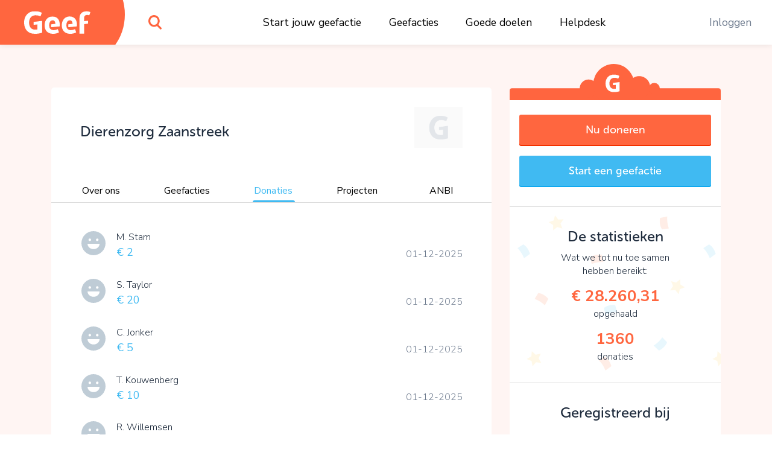

--- FILE ---
content_type: text/html;charset=UTF-8
request_url: https://www.geef.nl/nl/doel/zaanse-stichting-dierenzorg/donaties
body_size: 18588
content:
<!DOCTYPE html><html lang="nl"><head>
  <base href="/">
  <meta charset="utf-8">
  <title>Steun Dierenzorg Zaanstreek. Kom in actie en doneer online • Geef.nl</title>
  <meta name="viewport" content="width=device-width, initial-scale=1.0">
  <meta name="mobile-web-app-capable" content="yes">
  <meta name="referrer" content="no-referrer">
  <link rel="icon" type="image/x-icon" href="/assets/icons/favicon.ico">
  <link rel="icon" type="image/png" sizes="16x16" href="/assets/icons/favicon-16x16.png">
  <link rel="icon" type="image/png" sizes="32x32" href="/assets/icons/favicon-32x32.png">
  <link rel="apple-touch-icon" href="/assets/icons/apple-touch-icon.png">
  <link rel="apple-touch-icon" sizes="57x57" href="/assets/icons/apple-touch-icon-57x57.png">
  <link rel="apple-touch-icon" sizes="72x72" href="/assets/icons/apple-touch-icon-72x72.png">
  <link rel="apple-touch-icon" sizes="76x76" href="/assets/icons/apple-touch-icon-76x76.png">
  <link rel="apple-touch-icon" sizes="114x114" href="/assets/icons/apple-touch-icon-114x114.png">
  <link rel="apple-touch-icon" sizes="120x120" href="/assets/icons/apple-touch-icon-120x120.png">
  <link rel="apple-touch-icon" sizes="144x144" href="/assets/icons/apple-touch-icon-144x144.png">
  <link rel="apple-touch-icon" sizes="152x152" href="/assets/icons/apple-touch-icon-152x152.png">
  <link rel="apple-touch-icon" sizes="180x180" href="/assets/icons/apple-touch-icon-180x180.png">
  <link rel="manifest" href="/assets/icons/manifest.json">
  <link rel="icon" sizes="36x36" href="/assets/icons/android-chrome-36x36.png">
  <link rel="icon" sizes="48x48" href="/assets/icons/android-chrome-48x48.png">
  <link rel="icon" sizes="72x72" href="/assets/icons/android-chrome-72x72.png">
  <link rel="icon" sizes="96x96" href="/assets/icons/android-chrome-96x96.png">
  <link rel="icon" sizes="192x192" href="/assets/icons/android-chrome-192x192.png">
  <link rel="icon" sizes="256x256" href="/assets/icons/android-chrome-256x256.png">
  <link href="https://fonts.googleapis.com/css?family=Nunito+Sans:300,400,700" rel="stylesheet">
  <meta name="twitter:card" content="summary_large_image">
  <meta property="og:type" content="website">
  
<link rel="stylesheet" href="styles.283861559d20e74cb9b4.css"><style>#routerPlaceholder[_ngcontent-wqd-c0]{background-image:url(geef-logo-oranje.33f23b0ac2722433b6ae.svg);background-size:80% auto;background-position:center center;background-repeat:no-repeat;opacity:.1}</style><style>#header[_ngcontent-wqd-c1]{height:74px;width:100%;position:fixed;top:0;overflow:hidden;background:#fff;z-index:998;box-shadow:0 0 10px rgba(0,0,0,.1)}#header[_ngcontent-wqd-c1]   #logo[_ngcontent-wqd-c1]{width:190px;position:absolute;height:100%}#header[_ngcontent-wqd-c1]   #logo[_ngcontent-wqd-c1]   [_ngcontent-wqd-c1]:before{content:"";display:block;position:absolute;top:0;left:0;width:100%;height:100%;z-index:2;background-color:#ff663f;background-image:url(geef-logo-wit.b672c80729d52f51b9b9.svg);background-position:center;background-size:110px auto;background-repeat:no-repeat}#header[_ngcontent-wqd-c1]   #logo[_ngcontent-wqd-c1]   [_ngcontent-wqd-c1]:after{content:"";display:block;width:120px;height:148px;position:absolute;right:-17px;top:-50px;background-color:#ff663f;border-radius:50%;z-index:1}#header[_ngcontent-wqd-c1]   #search[_ngcontent-wqd-c1]{position:absolute;top:0;left:220px;width:74px;height:100%}#header[_ngcontent-wqd-c1]   #search[_ngcontent-wqd-c1]   #searchIcon[_ngcontent-wqd-c1]{display:block;position:absolute;height:100%;width:100%;background-image:url(search.4d4842f0deb70dc62293.svg);background-position:center;background-size:22px auto;background-repeat:no-repeat;cursor:pointer}#header[_ngcontent-wqd-c1]   #mainMenu[_ngcontent-wqd-c1]{display:block;width:100%;max-width:700px;margin:0 auto;display:-webkit-box;display:flex;-webkit-box-pack:justify;justify-content:space-between}@media (max-width:1300px){#header[_ngcontent-wqd-c1]   #mainMenu[_ngcontent-wqd-c1]{max-width:600px;-webkit-transform:translateX(80px);transform:translateX(80px)}}@media (max-width:1024px){#header[_ngcontent-wqd-c1]   #mainMenu[_ngcontent-wqd-c1]{max-width:550px}}#header[_ngcontent-wqd-c1]   #rightMenu[_ngcontent-wqd-c1]{position:absolute;top:0;right:0;height:100%}#header[_ngcontent-wqd-c1]   #rightMenu[_ngcontent-wqd-c1]   .menu-item[_ngcontent-wqd-c1]{color:#6e7b8e}#header[_ngcontent-wqd-c1]   #rightMenu[_ngcontent-wqd-c1]   #userMenuToggle[_ngcontent-wqd-c1]{position:absolute;top:0;right:0;height:100%;width:84px;cursor:pointer}#header[_ngcontent-wqd-c1]   #rightMenu[_ngcontent-wqd-c1]   #userMenuToggle.active[_ngcontent-wqd-c1]{background-color:#ff663f}@media (min-width:991px){#header[_ngcontent-wqd-c1]   #rightMenu[_ngcontent-wqd-c1]   #userMenuToggle[_ngcontent-wqd-c1]:hover{background-color:#ff663f}}#header[_ngcontent-wqd-c1]   #rightMenu[_ngcontent-wqd-c1]   #userMenuToggle[_ngcontent-wqd-c1]   #userProfilePic[_ngcontent-wqd-c1]{position:absolute;top:50%;left:50%;-webkit-transform:translate(-50%,-50%);transform:translate(-50%,-50%)}#header[_ngcontent-wqd-c1]   #rightMenu[_ngcontent-wqd-c1]   #mobileMenuToggle[_ngcontent-wqd-c1] + #userMenuToggle[_ngcontent-wqd-c1]{right:60px}#header[_ngcontent-wqd-c1]   #rightMenu[_ngcontent-wqd-c1]   #mobileMenuToggle[_ngcontent-wqd-c1]{width:60px;height:100%;position:absolute;top:0;right:0;cursor:pointer}#header[_ngcontent-wqd-c1]   #rightMenu[_ngcontent-wqd-c1]   #mobileMenuToggle[_ngcontent-wqd-c1]   .inner[_ngcontent-wqd-c1]{display:block;width:26px;height:20px;margin:-10px 10px 10px -13px;position:absolute;top:50%;left:50%}#header[_ngcontent-wqd-c1]   #rightMenu[_ngcontent-wqd-c1]   #mobileMenuToggle[_ngcontent-wqd-c1]   .inner[_ngcontent-wqd-c1]   .line[_ngcontent-wqd-c1]{display:block;width:100%;height:4px;background:#ff663f;position:absolute;left:0;border-radius:2px;-webkit-transition:.1s linear;transition:all .1s linear;-webkit-transform-origin:center center;transform-origin:center center}#header[_ngcontent-wqd-c1]   #rightMenu[_ngcontent-wqd-c1]   #mobileMenuToggle[_ngcontent-wqd-c1]   .inner[_ngcontent-wqd-c1]   .line.one[_ngcontent-wqd-c1]{top:0}#header[_ngcontent-wqd-c1]   #rightMenu[_ngcontent-wqd-c1]   #mobileMenuToggle[_ngcontent-wqd-c1]   .inner[_ngcontent-wqd-c1]   .line.three[_ngcontent-wqd-c1], #header[_ngcontent-wqd-c1]   #rightMenu[_ngcontent-wqd-c1]   #mobileMenuToggle[_ngcontent-wqd-c1]   .inner[_ngcontent-wqd-c1]   .line.two[_ngcontent-wqd-c1]{top:8px}#header[_ngcontent-wqd-c1]   #rightMenu[_ngcontent-wqd-c1]   #mobileMenuToggle[_ngcontent-wqd-c1]   .inner[_ngcontent-wqd-c1]   .line.four[_ngcontent-wqd-c1]{top:16px}#header[_ngcontent-wqd-c1]   #rightMenu[_ngcontent-wqd-c1]   #mobileMenuToggle.active[_ngcontent-wqd-c1]   .line.one[_ngcontent-wqd-c1]{-webkit-transform:translate3d(0,8px,0) scaleX(0);transform:translate3d(0,8px,0) scaleX(0)}#header[_ngcontent-wqd-c1]   #rightMenu[_ngcontent-wqd-c1]   #mobileMenuToggle.active[_ngcontent-wqd-c1]   .line.four[_ngcontent-wqd-c1]{-webkit-transform:translate3d(0,-8px,0) scaleX(0);transform:translate3d(0,-8px,0) scaleX(0)}#header[_ngcontent-wqd-c1]   #rightMenu[_ngcontent-wqd-c1]   #mobileMenuToggle.active[_ngcontent-wqd-c1]   .line.two[_ngcontent-wqd-c1]{-webkit-transform:rotate(45deg);transform:rotate(45deg)}#header[_ngcontent-wqd-c1]   #rightMenu[_ngcontent-wqd-c1]   #mobileMenuToggle.active[_ngcontent-wqd-c1]   .line.three[_ngcontent-wqd-c1]{-webkit-transform:rotate(-45deg);transform:rotate(-45deg)}#header[_ngcontent-wqd-c1]   .menu-item[_ngcontent-wqd-c1]{padding:0 1em}#header[_ngcontent-wqd-c1]   .menu-item[_ngcontent-wqd-c1]   a[_ngcontent-wqd-c1], #header[_ngcontent-wqd-c1]   .menu-item[_ngcontent-wqd-c1]   span[_ngcontent-wqd-c1]{line-height:74px;color:#000;white-space:nowrap;text-decoration:none;font-size:1.1rem}#header[_ngcontent-wqd-c1]   .menu-item[_ngcontent-wqd-c1]   a[_ngcontent-wqd-c1]:hover, #header[_ngcontent-wqd-c1]   .menu-item[_ngcontent-wqd-c1]   span[_ngcontent-wqd-c1]:hover{color:#6e7b8e;text-decoration:underline}#header[_ngcontent-wqd-c1]   .userProfilePicContainerBadge[_ngcontent-wqd-c1]   .userBadgeImg[_ngcontent-wqd-c1]{height:30px;position:absolute;right:.3rem;bottom:.3rem;z-index:12}#userDropdownMenu[_ngcontent-wqd-c1]{position:fixed;right:0;top:74px;min-width:200px;max-width:300px;background-color:#ff663f;border:1px solid #d7573c;border-top:0;border-right:0;box-shadow:0 2px 0 0 #d7573c;border-radius:0 0 0 5px;padding:.8em 0;text-align:center;z-index:888;opacity:0;-webkit-transform:translate3d(0,-102%,0);transform:translate3d(0,-102%,0);-webkit-transition:opacity linear .1s,-webkit-transform .1s;transition:opacity 0s linear .1s,-webkit-transform .1s ease;transition:transform .1s ease,opacity 0s linear .1s;transition:transform .1s ease,opacity 0s linear .1s,-webkit-transform .1s ease}@media (max-width:991px){#header[_ngcontent-wqd-c1]{height:60px}#header[_ngcontent-wqd-c1]   #logo[_ngcontent-wqd-c1]{width:60px}#header[_ngcontent-wqd-c1]   #logo[_ngcontent-wqd-c1]   [_ngcontent-wqd-c1]:before{background-image:url(geef-g.16927ab157e37d9c7082.svg);background-size:auto 36px}#header[_ngcontent-wqd-c1]   #search[_ngcontent-wqd-c1]{width:60px;left:80px}#header[_ngcontent-wqd-c1]   #rightMenu[_ngcontent-wqd-c1]   #userMenuToggle[_ngcontent-wqd-c1]{width:70px}#header[_ngcontent-wqd-c1]   .userProfilePicContainerBadge[_ngcontent-wqd-c1]   .userBadgeImg[_ngcontent-wqd-c1]{height:20px;right:.4rem;bottom:.4rem}#userDropdownMenu[_ngcontent-wqd-c1]{top:60px}}#userDropdownMenu[_ngcontent-wqd-c1]   .menu-item[_ngcontent-wqd-c1]{padding:0 1em}#userDropdownMenu[_ngcontent-wqd-c1]   .menu-item[_ngcontent-wqd-c1]   a[_ngcontent-wqd-c1], #userDropdownMenu[_ngcontent-wqd-c1]   .menu-item[_ngcontent-wqd-c1]   span[_ngcontent-wqd-c1]{line-height:34px;color:rgba(255,255,255,.9);text-decoration:none;font-size:1.1rem;display:block;margin:.4em 0}#userDropdownMenu[_ngcontent-wqd-c1]   .menu-item[_ngcontent-wqd-c1]   a[_ngcontent-wqd-c1]{white-space:nowrap;overflow:hidden;text-overflow:ellipsis}#userDropdownMenu[_ngcontent-wqd-c1]   .menu-item[_ngcontent-wqd-c1]   a[_ngcontent-wqd-c1]:hover{color:#fff}#userDropdownMenu[_ngcontent-wqd-c1]   .menu-item[_ngcontent-wqd-c1]   span[_ngcontent-wqd-c1]{border-bottom:1px solid #ea5611;margin-bottom:.6em;color:#fff;font-weight:600;line-height:40px}#userDropdownMenu.show[_ngcontent-wqd-c1]{-webkit-transition:opacity linear,-webkit-transform .1s;transition:opacity 0s linear 0s,-webkit-transform .1s ease;transition:transform .1s ease,opacity 0s linear 0s;transition:transform .1s ease,opacity 0s linear 0s,-webkit-transform .1s ease;-webkit-transform:translate3d(0,0,0);transform:translate3d(0,0,0);opacity:1}#mobileMenu[_ngcontent-wqd-c1]{position:fixed;width:100%;top:60px;left:0;background:#ff663f;bottom:0;right:0;z-index:888;overflow-y:auto;-webkit-overflow-scrolling:touch;padding-top:2em;-webkit-transform:translate3d(0,-102%,0);transform:translate3d(0,-102%,0);-webkit-transition:opacity linear .1s,-webkit-transform .1s;transition:opacity 0s linear .1s,-webkit-transform .1s ease;transition:transform .1s ease,opacity 0s linear .1s;transition:transform .1s ease,opacity 0s linear .1s,-webkit-transform .1s ease;opacity:0}#mobileMenu.show[_ngcontent-wqd-c1]{-webkit-transition:opacity linear,-webkit-transform .1s;transition:opacity 0s linear 0s,-webkit-transform .1s ease;transition:transform .1s ease,opacity 0s linear 0s;transition:transform .1s ease,opacity 0s linear 0s,-webkit-transform .1s ease;-webkit-transform:translate3d(0,0,0);transform:translate3d(0,0,0);opacity:1}#mobileMenu[_ngcontent-wqd-c1]   .menu-item[_ngcontent-wqd-c1]{padding:0 2em}#mobileMenu[_ngcontent-wqd-c1]   .menu-item[_ngcontent-wqd-c1]   a[_ngcontent-wqd-c1]{display:block;color:#fff;text-align:center;text-decoration:none;font-size:1.2rem;padding:1em;white-space:nowrap;overflow:hidden;text-overflow:ellipsis;border-bottom:1px solid rgba(255,255,255,.2)}#mobileMenu[_ngcontent-wqd-c1]   .menu-item[_ngcontent-wqd-c1]:last-child   a[_ngcontent-wqd-c1]{border-bottom:0}#mobileMenu[_ngcontent-wqd-c1]   .menu-item.login[_ngcontent-wqd-c1]   a[_ngcontent-wqd-c1]{border-bottom:0;color:#fff;background-color:rgba(255,255,255,.4);border-radius:4px}</style><style>.login[_ngcontent-wqd-c2]{position:absolute;left:50%;top:50%;-webkit-transform:translate(-50%,-50%);transform:translate(-50%,-50%);width:96%;max-width:400px;background-color:#fff;z-index:1;text-align:center;border-radius:5px;box-shadow:0 2px 0 0 #dadada;overflow-x:hidden;max-height:96%;overflow-y:auto;-webkit-overflow-scrolling:touch}.login[_ngcontent-wqd-c2]   .form-group[_ngcontent-wqd-c2]{margin-bottom:.8rem}.login[_ngcontent-wqd-c2]   input.form-control[_ngcontent-wqd-c2]{padding:.7rem 1rem}.login[_ngcontent-wqd-c2]   .extraMsg[_ngcontent-wqd-c2]{background:#6cd842;color:#fff;font-size:1.1rem;text-align:center;padding:.7em}.login[_ngcontent-wqd-c2]   .top[_ngcontent-wqd-c2]{padding:.7em 1em .7em .7em;position:relative}.login[_ngcontent-wqd-c2]   .top[_ngcontent-wqd-c2]   .closebtn[_ngcontent-wqd-c2]{position:absolute;right:15px;font-size:30px;color:#666;text-decoration:none}.login[_ngcontent-wqd-c2]   .top[_ngcontent-wqd-c2]   .closebtn[_ngcontent-wqd-c2]:hover{color:#222}.login[_ngcontent-wqd-c2]   .top[_ngcontent-wqd-c2]   .registerHere[_ngcontent-wqd-c2]{padding:.7em 0;border-bottom:1px solid #e1e3e5;color:#6e7b8e;text-align:center;font-size:15px;cursor:pointer}.login[_ngcontent-wqd-c2]   .top[_ngcontent-wqd-c2]   .registerHere[_ngcontent-wqd-c2]:hover{color:#202d3e}.login[_ngcontent-wqd-c2]   h3[_ngcontent-wqd-c2]{padding-top:0}.login[_ngcontent-wqd-c2]   .facebookLogin[_ngcontent-wqd-c2]   .facebookButton[_ngcontent-wqd-c2]{height:50px;width:90%;display:block;margin-top:20px;margin-left:auto;margin-right:auto;color:#fff;background-color:#465993;font-size:18px}.login[_ngcontent-wqd-c2]   .loginSeperator[_ngcontent-wqd-c2]{margin-top:20px;display:-webkit-box;display:flex;justify-content:space-around}.login[_ngcontent-wqd-c2]   .loginSeperator[_ngcontent-wqd-c2]   p[_ngcontent-wqd-c2]{color:#6e7b8e;text-align:center;margin-bottom:0}.login[_ngcontent-wqd-c2]   .loginSeperator[_ngcontent-wqd-c2]   .lineDiv[_ngcontent-wqd-c2]{width:108px;border-bottom:2px solid #e1e3e5;margin-bottom:11px}.login[_ngcontent-wqd-c2]   .loginForm[_ngcontent-wqd-c2]{padding:15px}.login[_ngcontent-wqd-c2]   .disclaimer[_ngcontent-wqd-c2]{font-size:15px}.login[_ngcontent-wqd-c2]   .disclaimer[_ngcontent-wqd-c2]   a[_ngcontent-wqd-c2]{color:#40baf2}.login[_ngcontent-wqd-c2]   .disclaimer[_ngcontent-wqd-c2]   span.pwreset[_ngcontent-wqd-c2]{cursor:pointer}.login[_ngcontent-wqd-c2]   .disclaimer[_ngcontent-wqd-c2]   span.pwreset[_ngcontent-wqd-c2]:hover{color:#202d3e}.login[_ngcontent-wqd-c2]   .dialog[_ngcontent-wqd-c2]{position:relative}.login[_ngcontent-wqd-c2]   .dialog[_ngcontent-wqd-c2]   .loginLoader[_ngcontent-wqd-c2]{position:absolute;top:0;left:0;width:100%;height:0;opacity:0;-webkit-transition:height linear .1s,opacity .1s;transition:height 0s linear .1s,opacity .1s ease;background:rgba(255,255,255,.5)}.login[_ngcontent-wqd-c2]   .dialog[_ngcontent-wqd-c2]   .loginLoader[_ngcontent-wqd-c2]   div.loadingInner[_ngcontent-wqd-c2]{position:absolute;top:50%;left:50%;-webkit-transform:translate(-50%,-50%);transform:translate(-50%,-50%);width:24px;height:24px}.login[_ngcontent-wqd-c2]   .pw_reset_txt[_ngcontent-wqd-c2]{text-align:left}.login.loading[_ngcontent-wqd-c2]   .dialog[_ngcontent-wqd-c2]   .loginLoader[_ngcontent-wqd-c2]{opacity:1;height:100%;-webkit-transition:height linear,opacity .1s;transition:height 0s linear,opacity .1s ease}.overlay[_ngcontent-wqd-c2]{height:0%;width:100%;position:fixed;z-index:999;top:0;left:0;background-color:rgba(0,0,0,.4);overflow-y:hidden;opacity:0;-webkit-transition:opacity .3s;transition:opacity .3s}.overlay.show[_ngcontent-wqd-c2]{opacity:1;height:100%}.fader[_ngcontent-wqd-c2]{width:100%;height:100%;top:0;left:0;background:0 0;position:absolute;z-index:1}.nameFlexContainer[_ngcontent-wqd-c2]{display:-webkit-box;display:flex;-webkit-box-pack:justify;justify-content:space-between}</style><style>.dialog[_ngcontent-wqd-c3]{position:fixed;top:0;left:0;width:100%;height:0;z-index:999;overflow:hidden}.dialog.onTop[_ngcontent-wqd-c3]{z-index:1000}.dialog[_ngcontent-wqd-c3]   .dialogFader[_ngcontent-wqd-c3]{position:absolute;top:0;left:0;width:100%;height:100%;background-color:rgba(0,0,0,.4);z-index:1;opacity:0;-webkit-transition:opacity .1s;transition:opacity .1s ease}.dialog.show[_ngcontent-wqd-c3]{height:100%}.dialog.show[_ngcontent-wqd-c3]   .dialogFader[_ngcontent-wqd-c3]{opacity:1}.dialog.loading[_ngcontent-wqd-c3]   .dialogInner[_ngcontent-wqd-c3]   .dialogLoader[_ngcontent-wqd-c3]{opacity:1;height:100%;-webkit-transition:height linear,opacity .1s;transition:height 0s linear,opacity .1s ease}.dialog[_ngcontent-wqd-c3]   .dialogInner[_ngcontent-wqd-c3]{position:absolute;top:50%;left:50%;-webkit-transform:translate(-50%,-50%);transform:translate(-50%,-50%);width:400px;height:auto;max-width:96%;max-height:96%;-webkit-transition:width .1s;transition:width .1s ease;background:#fff;border-radius:5px;box-shadow:0 2px 0 0 #dadada;overflow-x:hidden;overflow-y:auto;-webkit-overflow-scrolling:touch;z-index:2;padding:1em}.dialog[_ngcontent-wqd-c3]   .dialogInner[_ngcontent-wqd-c3]   .dialogClose[_ngcontent-wqd-c3]{position:absolute;top:13px;right:16px;font-size:34px;color:#555;cursor:pointer;display:block;width:34px;height:34px;line-height:1;text-align:center;overflow:hidden}.dialog[_ngcontent-wqd-c3]   .dialogInner[_ngcontent-wqd-c3]   .dialogClose[_ngcontent-wqd-c3]:hover{color:#000}.dialog[_ngcontent-wqd-c3]   .dialogInner[_ngcontent-wqd-c3]   .dialogTitle[_ngcontent-wqd-c3]{text-align:center;padding:0 1.5em .5em .5em;color:#202d3e;font-size:1.4em;border-bottom:1px solid #dadada}.dialog[_ngcontent-wqd-c3]   .dialogInner[_ngcontent-wqd-c3]   .dialogContent[_ngcontent-wqd-c3]{padding:1em 0 0;font-size:1.1em}.dialog[_ngcontent-wqd-c3]   .dialogInner[_ngcontent-wqd-c3]   .dialogContent[_ngcontent-wqd-c3]   .text-smaller[_ngcontent-wqd-c3]{font-size:.96rem}.dialog[_ngcontent-wqd-c3]   .dialogInner[_ngcontent-wqd-c3]   .dialogButtons[_ngcontent-wqd-c3]{display:-webkit-box;display:flex;-webkit-box-orient:horizontal;-webkit-box-direction:normal;flex-direction:row;-webkit-box-pack:justify;justify-content:space-between;margin-top:1em}.dialog[_ngcontent-wqd-c3]   .dialogInner[_ngcontent-wqd-c3]   .dialogButtons.one[_ngcontent-wqd-c3]{justify-content:space-around}.dialog[_ngcontent-wqd-c3]   .dialogInner[_ngcontent-wqd-c3]   .dialogButtons[_ngcontent-wqd-c3]   .button[_ngcontent-wqd-c3]{flex-basis:45%}.dialog[_ngcontent-wqd-c3]   .dialogInner[_ngcontent-wqd-c3]   .dialogButtons[_ngcontent-wqd-c3]   .button[_ngcontent-wqd-c3]:first-child{margin-right:10px}.dialog[_ngcontent-wqd-c3]   .dialogInner[_ngcontent-wqd-c3]   .dialogLoader[_ngcontent-wqd-c3]{position:absolute;top:0;left:0;width:100%;height:0;opacity:0;-webkit-transition:height linear .1s,opacity .1s;transition:height 0s linear .1s,opacity .1s ease;background:rgba(255,255,255,.5)}.dialog[_ngcontent-wqd-c3]   .dialogInner[_ngcontent-wqd-c3]   .dialogLoader[_ngcontent-wqd-c3]   div.loadingInner[_ngcontent-wqd-c3]{position:absolute;top:50%;left:50%;-webkit-transform:translate(-50%,-50%);transform:translate(-50%,-50%);width:24px;height:24px}.dialog.top[_ngcontent-wqd-c3]   .dialogInner[_ngcontent-wqd-c3]{top:10%;-webkit-transform:translate(-50%,0);transform:translate(-50%,0)}.dialog.wide[_ngcontent-wqd-c3]   .dialogInner[_ngcontent-wqd-c3]{width:600px}.dialog.wider[_ngcontent-wqd-c3]   .dialogInner[_ngcontent-wqd-c3]{width:720px}.dialog.extrawide[_ngcontent-wqd-c3]   .dialogInner[_ngcontent-wqd-c3]{width:850px}.dialog.superwide[_ngcontent-wqd-c3]   .dialogInner[_ngcontent-wqd-c3]{width:1100px}.dialog.font-smaller[_ngcontent-wqd-c3]   .dialogInner[_ngcontent-wqd-c3]   .dialogContent[_ngcontent-wqd-c3]{font-size:1rem}.dialog.cookies[_ngcontent-wqd-c3]   .dialogInner[_ngcontent-wqd-c3]   .dialogContent[_ngcontent-wqd-c3]{line-height:1.3;padding:1em .4em .5em;-webkit-transition:opacity 150ms;transition:opacity 150ms ease}.dialog.cookies[_ngcontent-wqd-c3]   .dialogInner[_ngcontent-wqd-c3]   .dialogContent.loading[_ngcontent-wqd-c3]{opacity:0;-webkit-transition:opacity 25ms;transition:opacity 25ms ease}.dialog.cookies[_ngcontent-wqd-c3]   .dialogInner[_ngcontent-wqd-c3]   .bottom[_ngcontent-wqd-c3]{background:#f7f7f7;border-top:1px solid #dadada;font-size:.9rem;position:absolute;bottom:0;left:0;width:100%;padding:.7em 1.4em}.dialog.cookies[_ngcontent-wqd-c3]   .initial[_ngcontent-wqd-c3]   .buttons[_ngcontent-wqd-c3], .dialog.cookies[_ngcontent-wqd-c3]   .settings[_ngcontent-wqd-c3]   .buttons[_ngcontent-wqd-c3]{width:100%}@media (max-width:767px){.dialog.top[_ngcontent-wqd-c3]   .dialogInner[_ngcontent-wqd-c3]{top:10px}.dialog.cookies[_ngcontent-wqd-c3]   .dialogInner[_ngcontent-wqd-c3]   .bottom[_ngcontent-wqd-c3]{position:relative;background:0 0;padding:.7em;margin-top:.8em}.dialog.cookies[_ngcontent-wqd-c3]   .initial[_ngcontent-wqd-c3]   .buttons[_ngcontent-wqd-c3]   span[_ngcontent-wqd-c3], .dialog.cookies[_ngcontent-wqd-c3]   .settings[_ngcontent-wqd-c3]   .buttons[_ngcontent-wqd-c3]   span[_ngcontent-wqd-c3]{display:block;width:100%;margin-bottom:1rem!important}}.dialog.cookies[_ngcontent-wqd-c3]   .initial[_ngcontent-wqd-c3]   .buttons[_ngcontent-wqd-c3]   span.settingsLink[_ngcontent-wqd-c3], .dialog.cookies[_ngcontent-wqd-c3]   .settings[_ngcontent-wqd-c3]   .buttons[_ngcontent-wqd-c3]   span.settingsLink[_ngcontent-wqd-c3]{margin-top:1rem;text-align:center;display:block}.dialog.cookies[_ngcontent-wqd-c3]   .settings[_ngcontent-wqd-c3]   .slider-container[_ngcontent-wqd-c3]{padding-top:3px}.dialog.cookies[_ngcontent-wqd-c3]   .settings[_ngcontent-wqd-c3]   .mat-slider-vertical[_ngcontent-wqd-c3]{height:240px}.dialog.cookies[_ngcontent-wqd-c3]   .settings[_ngcontent-wqd-c3]   .mat-slider-thumb[_ngcontent-wqd-c3]{background-color:#6cd842}.dialog.cookies[_ngcontent-wqd-c3]   .settings[_ngcontent-wqd-c3]   .mat-slider-margin[_ngcontent-wqd-c3]{margin:10px}.dialog.cookies[_ngcontent-wqd-c3]   .settings[_ngcontent-wqd-c3]   .mat-slider-ticks[_ngcontent-wqd-c3]{cursor:pointer}.dialog.cookies[_ngcontent-wqd-c3]   .settings[_ngcontent-wqd-c3]   .levels[_ngcontent-wqd-c3]   .level[_ngcontent-wqd-c3]{height:104px;margin-bottom:8px;border-bottom:1px solid #dadada}.dialog.cookies[_ngcontent-wqd-c3]   .settings[_ngcontent-wqd-c3]   .levels[_ngcontent-wqd-c3]   .level[_ngcontent-wqd-c3]:last-child{border-bottom:none}.dialog.cookies[_ngcontent-wqd-c3]   .settings[_ngcontent-wqd-c3]   .levels[_ngcontent-wqd-c3]   .level[_ngcontent-wqd-c3]   .text[_ngcontent-wqd-c3]{font-size:1rem}.dialog.cookies[_ngcontent-wqd-c3]   .settings[_ngcontent-wqd-c3]   .level-details[_ngcontent-wqd-c3]   .list[_ngcontent-wqd-c3]{font-size:1rem;padding-left:24px;margin-top:4px}.dialog.cookies[_ngcontent-wqd-c3]   .settings.advanced[_ngcontent-wqd-c3]   .cookie-set[_ngcontent-wqd-c3]{margin-bottom:1em}.dialog.cookies[_ngcontent-wqd-c3]   .settings.advanced[_ngcontent-wqd-c3]   .cookie-set[_ngcontent-wqd-c3]   .title[_ngcontent-wqd-c3], .dialog.cookies[_ngcontent-wqd-c3]   .settings.advanced[_ngcontent-wqd-c3]   .cookie-set[_ngcontent-wqd-c3]:last-child{margin-bottom:.3em}@media (min-width:768px){.dialog.cookies[_ngcontent-wqd-c3]   .dialogInner[_ngcontent-wqd-c3]{padding-bottom:56px}.dialog.cookies[_ngcontent-wqd-c3]   .settings[_ngcontent-wqd-c3]   .levels[_ngcontent-wqd-c3]{padding-right:12px}.dialog.cookies[_ngcontent-wqd-c3]   .settings[_ngcontent-wqd-c3]   .level-details[_ngcontent-wqd-c3]{border-left:1px solid #dadada}.dialog.cookies[_ngcontent-wqd-c3]   .settings.advanced[_ngcontent-wqd-c3]   .cookie-set[_ngcontent-wqd-c3]   .cookie-table[_ngcontent-wqd-c3]{border:1px solid #dadada;border-radius:3px}}.dialog.cookies[_ngcontent-wqd-c3]   .settings.advanced[_ngcontent-wqd-c3]   .cookie-set[_ngcontent-wqd-c3]   .row.header[_ngcontent-wqd-c3]{font-size:1rem;color:#202d3e}.dialog.cookies[_ngcontent-wqd-c3]   .settings.advanced[_ngcontent-wqd-c3]   .cookie-set[_ngcontent-wqd-c3]   .row.header[_ngcontent-wqd-c3] > div[_ngcontent-wqd-c3]{padding-top:4px;padding-bottom:4px;background-color:#f7f7f7}.dialog.cookies[_ngcontent-wqd-c3]   .settings.advanced[_ngcontent-wqd-c3]   .cookie-set[_ngcontent-wqd-c3]   .row.cookie[_ngcontent-wqd-c3]{font-size:.9rem}.dialog.cookies[_ngcontent-wqd-c3]   .settings.advanced[_ngcontent-wqd-c3]   .cookie-set[_ngcontent-wqd-c3]   .row.cookie[_ngcontent-wqd-c3] > div[_ngcontent-wqd-c3]{padding-top:2px;padding-bottom:2px;border-top:1px solid #dadada}.dialog.cookies[_ngcontent-wqd-c3]   .settings.advanced[_ngcontent-wqd-c3]   .cookie-set[_ngcontent-wqd-c3]   .row.cookie[_ngcontent-wqd-c3]   .hasCheckbox[_ngcontent-wqd-c3]{position:relative;padding-left:27px;min-height:31px}@media (max-width:767px){.dialog.cookies[_ngcontent-wqd-c3]   .settings[_ngcontent-wqd-c3]   .level-details[_ngcontent-wqd-c3]{border-top:1px solid #dadada;padding-top:8px}.dialog.cookies[_ngcontent-wqd-c3]   .settings.advanced[_ngcontent-wqd-c3]   .cookie-set[_ngcontent-wqd-c3]   .row.cookie[_ngcontent-wqd-c3]{border:1px solid #dadada;border-radius:3px;margin-bottom:.8rem}.dialog.cookies[_ngcontent-wqd-c3]   .settings.advanced[_ngcontent-wqd-c3]   .cookie-set[_ngcontent-wqd-c3]   .row.cookie[_ngcontent-wqd-c3] > div[_ngcontent-wqd-c3]{border:none}.dialog.cookies[_ngcontent-wqd-c3]   .settings.advanced[_ngcontent-wqd-c3]   .cookie-set[_ngcontent-wqd-c3]   .row.cookie[_ngcontent-wqd-c3]   .hasCheckbox[_ngcontent-wqd-c3]{min-height:22px}}.dialog.cookies[_ngcontent-wqd-c3]   .settings.advanced[_ngcontent-wqd-c3]   .cookie-set[_ngcontent-wqd-c3]   .row.cookie[_ngcontent-wqd-c3]   .mobileTitle[_ngcontent-wqd-c3]{color:#202d3e}.dialog.cookies[_ngcontent-wqd-c3]   .settings.advanced[_ngcontent-wqd-c3]   .cookie-set[_ngcontent-wqd-c3]   .row.cookie[_ngcontent-wqd-c3]   .names[_ngcontent-wqd-c3]{padding-top:3px}.dialog.cookies[_ngcontent-wqd-c3]   .settings.advanced[_ngcontent-wqd-c3]   .cookie-set[_ngcontent-wqd-c3]   .row.cookie[_ngcontent-wqd-c3]   .text-mono[_ngcontent-wqd-c3]{font-size:1rem}.dialog.cookies[_ngcontent-wqd-c3]   .settings.advanced[_ngcontent-wqd-c3]   .cookie-set[_ngcontent-wqd-c3]   .row.cookie[_ngcontent-wqd-c3]   .text-mono[_ngcontent-wqd-c3]   span[_ngcontent-wqd-c3]{display:block;float:left}.dialog.cookies[_ngcontent-wqd-c3]   .settings.advanced[_ngcontent-wqd-c3]   .cookie-set[_ngcontent-wqd-c3]   .row.cookie[_ngcontent-wqd-c3]   .checkboxContainer[_ngcontent-wqd-c3]{position:absolute;top:2px;left:0}.flashMessage[_ngcontent-wqd-c3]{background:#6cd842;box-shadow:0 2px 0 0 #52bf28;color:#fff;width:auto;padding:.7em 1em;top:90px;left:50%;-webkit-transform:translate(-50%,-120px);transform:translate(-50%,-120px);z-index:999;max-width:96%;position:fixed;opacity:0;border-radius:3px;-webkit-touch-callout:none;-webkit-user-select:none;-moz-user-select:none;-ms-user-select:none;user-select:none;-webkit-transition:opacity .1s,-webkit-transform .1s;transition:opacity .1s ease,-webkit-transform .1s ease;transition:transform .1s ease,opacity .1s ease;transition:transform .1s ease,opacity .1s ease,-webkit-transform .1s ease}.flashMessage.show[_ngcontent-wqd-c3]{-webkit-transition:opacity 40ms,-webkit-transform .1s cubic-bezier(.45,0,.15,1.35);transition:opacity 40ms ease 0s,-webkit-transform .1s cubic-bezier(.45,0,.15,1.35);transition:transform .1s cubic-bezier(.45,0,.15,1.35),opacity 40ms ease 0s;transition:transform .1s cubic-bezier(.45,0,.15,1.35),opacity 40ms ease 0s,-webkit-transform .1s cubic-bezier(.45,0,.15,1.35);opacity:1;-webkit-transform:translate(-50%,0);transform:translate(-50%,0)}.flashMessage[_ngcontent-wqd-c3]   .flashClose[_ngcontent-wqd-c3]{position:absolute;font-size:28px;cursor:pointer;display:block;width:28px;height:28px;line-height:1;text-align:center;overflow:hidden;top:8px;right:11px;color:#fff}.flashMessage[_ngcontent-wqd-c3]   .flashClose[_ngcontent-wqd-c3]:hover{-webkit-transform:scale(1.1);transform:scale(1.1)}.flashMessage[_ngcontent-wqd-c3]   .flashContent[_ngcontent-wqd-c3]{color:#fff;font-size:1.1em;padding-right:36px;cursor:default}</style><style>.dialog[_ngcontent-wqd-c4]{position:fixed;top:0;left:0;width:100%;height:0;z-index:999;overflow:hidden}.dialog.onTop[_ngcontent-wqd-c4]{z-index:1000}.dialog[_ngcontent-wqd-c4]   .dialogFader[_ngcontent-wqd-c4]{position:absolute;top:0;left:0;width:100%;height:100%;background-color:rgba(0,0,0,.4);z-index:1;opacity:0;-webkit-transition:opacity .1s;transition:opacity .1s ease}.dialog.show[_ngcontent-wqd-c4]{height:100%}.dialog.show[_ngcontent-wqd-c4]   .dialogFader[_ngcontent-wqd-c4]{opacity:1}.dialog.loading[_ngcontent-wqd-c4]   .dialogInner[_ngcontent-wqd-c4]   .dialogLoader[_ngcontent-wqd-c4]{opacity:1;height:100%;-webkit-transition:height linear,opacity .1s;transition:height 0s linear,opacity .1s ease}.dialog[_ngcontent-wqd-c4]   .dialogInner[_ngcontent-wqd-c4]{position:absolute;top:50%;left:50%;-webkit-transform:translate(-50%,-50%);transform:translate(-50%,-50%);width:400px;height:auto;max-width:96%;max-height:96%;-webkit-transition:width .1s;transition:width .1s ease;background:#fff;border-radius:5px;box-shadow:0 2px 0 0 #dadada;overflow-x:hidden;overflow-y:auto;-webkit-overflow-scrolling:touch;z-index:2;padding:1em}.dialog[_ngcontent-wqd-c4]   .dialogInner[_ngcontent-wqd-c4]   .dialogClose[_ngcontent-wqd-c4]{position:absolute;top:13px;right:16px;font-size:34px;color:#555;cursor:pointer;display:block;width:34px;height:34px;line-height:1;text-align:center;overflow:hidden}.dialog[_ngcontent-wqd-c4]   .dialogInner[_ngcontent-wqd-c4]   .dialogClose[_ngcontent-wqd-c4]:hover{color:#000}.dialog[_ngcontent-wqd-c4]   .dialogInner[_ngcontent-wqd-c4]   .dialogTitle[_ngcontent-wqd-c4]{text-align:center;padding:0 1.5em .5em .5em;color:#202d3e;font-size:1.4em;border-bottom:1px solid #dadada}.dialog[_ngcontent-wqd-c4]   .dialogInner[_ngcontent-wqd-c4]   .dialogContent[_ngcontent-wqd-c4]{padding:1em 0 0;font-size:1.1em}.dialog[_ngcontent-wqd-c4]   .dialogInner[_ngcontent-wqd-c4]   .dialogContent[_ngcontent-wqd-c4]   .text-smaller[_ngcontent-wqd-c4]{font-size:.96rem}.dialog[_ngcontent-wqd-c4]   .dialogInner[_ngcontent-wqd-c4]   .dialogButtons[_ngcontent-wqd-c4]{display:-webkit-box;display:flex;-webkit-box-orient:horizontal;-webkit-box-direction:normal;flex-direction:row;-webkit-box-pack:justify;justify-content:space-between;margin-top:1em}.dialog[_ngcontent-wqd-c4]   .dialogInner[_ngcontent-wqd-c4]   .dialogButtons.one[_ngcontent-wqd-c4]{justify-content:space-around}.dialog[_ngcontent-wqd-c4]   .dialogInner[_ngcontent-wqd-c4]   .dialogButtons[_ngcontent-wqd-c4]   .button[_ngcontent-wqd-c4]{flex-basis:45%}.dialog[_ngcontent-wqd-c4]   .dialogInner[_ngcontent-wqd-c4]   .dialogButtons[_ngcontent-wqd-c4]   .button[_ngcontent-wqd-c4]:first-child{margin-right:10px}.dialog[_ngcontent-wqd-c4]   .dialogInner[_ngcontent-wqd-c4]   .dialogLoader[_ngcontent-wqd-c4]{position:absolute;top:0;left:0;width:100%;height:0;opacity:0;-webkit-transition:height linear .1s,opacity .1s;transition:height 0s linear .1s,opacity .1s ease;background:rgba(255,255,255,.5)}.dialog[_ngcontent-wqd-c4]   .dialogInner[_ngcontent-wqd-c4]   .dialogLoader[_ngcontent-wqd-c4]   div.loadingInner[_ngcontent-wqd-c4]{position:absolute;top:50%;left:50%;-webkit-transform:translate(-50%,-50%);transform:translate(-50%,-50%);width:24px;height:24px}.dialog.top[_ngcontent-wqd-c4]   .dialogInner[_ngcontent-wqd-c4]{top:10%;-webkit-transform:translate(-50%,0);transform:translate(-50%,0)}.dialog.wide[_ngcontent-wqd-c4]   .dialogInner[_ngcontent-wqd-c4]{width:600px}.dialog.wider[_ngcontent-wqd-c4]   .dialogInner[_ngcontent-wqd-c4]{width:720px}.dialog.extrawide[_ngcontent-wqd-c4]   .dialogInner[_ngcontent-wqd-c4]{width:850px}.dialog.superwide[_ngcontent-wqd-c4]   .dialogInner[_ngcontent-wqd-c4]{width:1100px}.dialog.font-smaller[_ngcontent-wqd-c4]   .dialogInner[_ngcontent-wqd-c4]   .dialogContent[_ngcontent-wqd-c4]{font-size:1rem}.dialog.cookies[_ngcontent-wqd-c4]   .dialogInner[_ngcontent-wqd-c4]   .dialogContent[_ngcontent-wqd-c4]{line-height:1.3;padding:1em .4em .5em;-webkit-transition:opacity 150ms;transition:opacity 150ms ease}.dialog.cookies[_ngcontent-wqd-c4]   .dialogInner[_ngcontent-wqd-c4]   .dialogContent.loading[_ngcontent-wqd-c4]{opacity:0;-webkit-transition:opacity 25ms;transition:opacity 25ms ease}.dialog.cookies[_ngcontent-wqd-c4]   .dialogInner[_ngcontent-wqd-c4]   .bottom[_ngcontent-wqd-c4]{background:#f7f7f7;border-top:1px solid #dadada;font-size:.9rem;position:absolute;bottom:0;left:0;width:100%;padding:.7em 1.4em}.dialog.cookies[_ngcontent-wqd-c4]   .initial[_ngcontent-wqd-c4]   .buttons[_ngcontent-wqd-c4], .dialog.cookies[_ngcontent-wqd-c4]   .settings[_ngcontent-wqd-c4]   .buttons[_ngcontent-wqd-c4]{width:100%}@media (max-width:767px){.dialog.top[_ngcontent-wqd-c4]   .dialogInner[_ngcontent-wqd-c4]{top:10px}.dialog.cookies[_ngcontent-wqd-c4]   .dialogInner[_ngcontent-wqd-c4]   .bottom[_ngcontent-wqd-c4]{position:relative;background:0 0;padding:.7em;margin-top:.8em}.dialog.cookies[_ngcontent-wqd-c4]   .initial[_ngcontent-wqd-c4]   .buttons[_ngcontent-wqd-c4]   span[_ngcontent-wqd-c4], .dialog.cookies[_ngcontent-wqd-c4]   .settings[_ngcontent-wqd-c4]   .buttons[_ngcontent-wqd-c4]   span[_ngcontent-wqd-c4]{display:block;width:100%;margin-bottom:1rem!important}}.dialog.cookies[_ngcontent-wqd-c4]   .initial[_ngcontent-wqd-c4]   .buttons[_ngcontent-wqd-c4]   span.settingsLink[_ngcontent-wqd-c4], .dialog.cookies[_ngcontent-wqd-c4]   .settings[_ngcontent-wqd-c4]   .buttons[_ngcontent-wqd-c4]   span.settingsLink[_ngcontent-wqd-c4]{margin-top:1rem;text-align:center;display:block}.dialog.cookies[_ngcontent-wqd-c4]   .settings[_ngcontent-wqd-c4]   .slider-container[_ngcontent-wqd-c4]{padding-top:3px}.dialog.cookies[_ngcontent-wqd-c4]   .settings[_ngcontent-wqd-c4]   .mat-slider-vertical[_ngcontent-wqd-c4]{height:240px}.dialog.cookies[_ngcontent-wqd-c4]   .settings[_ngcontent-wqd-c4]   .mat-slider-thumb[_ngcontent-wqd-c4]{background-color:#6cd842}.dialog.cookies[_ngcontent-wqd-c4]   .settings[_ngcontent-wqd-c4]   .mat-slider-margin[_ngcontent-wqd-c4]{margin:10px}.dialog.cookies[_ngcontent-wqd-c4]   .settings[_ngcontent-wqd-c4]   .mat-slider-ticks[_ngcontent-wqd-c4]{cursor:pointer}.dialog.cookies[_ngcontent-wqd-c4]   .settings[_ngcontent-wqd-c4]   .levels[_ngcontent-wqd-c4]   .level[_ngcontent-wqd-c4]{height:104px;margin-bottom:8px;border-bottom:1px solid #dadada}.dialog.cookies[_ngcontent-wqd-c4]   .settings[_ngcontent-wqd-c4]   .levels[_ngcontent-wqd-c4]   .level[_ngcontent-wqd-c4]:last-child{border-bottom:none}.dialog.cookies[_ngcontent-wqd-c4]   .settings[_ngcontent-wqd-c4]   .levels[_ngcontent-wqd-c4]   .level[_ngcontent-wqd-c4]   .text[_ngcontent-wqd-c4]{font-size:1rem}.dialog.cookies[_ngcontent-wqd-c4]   .settings[_ngcontent-wqd-c4]   .level-details[_ngcontent-wqd-c4]   .list[_ngcontent-wqd-c4]{font-size:1rem;padding-left:24px;margin-top:4px}.dialog.cookies[_ngcontent-wqd-c4]   .settings.advanced[_ngcontent-wqd-c4]   .cookie-set[_ngcontent-wqd-c4]{margin-bottom:1em}.dialog.cookies[_ngcontent-wqd-c4]   .settings.advanced[_ngcontent-wqd-c4]   .cookie-set[_ngcontent-wqd-c4]   .title[_ngcontent-wqd-c4], .dialog.cookies[_ngcontent-wqd-c4]   .settings.advanced[_ngcontent-wqd-c4]   .cookie-set[_ngcontent-wqd-c4]:last-child{margin-bottom:.3em}@media (min-width:768px){.dialog.cookies[_ngcontent-wqd-c4]   .dialogInner[_ngcontent-wqd-c4]{padding-bottom:56px}.dialog.cookies[_ngcontent-wqd-c4]   .settings[_ngcontent-wqd-c4]   .levels[_ngcontent-wqd-c4]{padding-right:12px}.dialog.cookies[_ngcontent-wqd-c4]   .settings[_ngcontent-wqd-c4]   .level-details[_ngcontent-wqd-c4]{border-left:1px solid #dadada}.dialog.cookies[_ngcontent-wqd-c4]   .settings.advanced[_ngcontent-wqd-c4]   .cookie-set[_ngcontent-wqd-c4]   .cookie-table[_ngcontent-wqd-c4]{border:1px solid #dadada;border-radius:3px}}.dialog.cookies[_ngcontent-wqd-c4]   .settings.advanced[_ngcontent-wqd-c4]   .cookie-set[_ngcontent-wqd-c4]   .row.header[_ngcontent-wqd-c4]{font-size:1rem;color:#202d3e}.dialog.cookies[_ngcontent-wqd-c4]   .settings.advanced[_ngcontent-wqd-c4]   .cookie-set[_ngcontent-wqd-c4]   .row.header[_ngcontent-wqd-c4] > div[_ngcontent-wqd-c4]{padding-top:4px;padding-bottom:4px;background-color:#f7f7f7}.dialog.cookies[_ngcontent-wqd-c4]   .settings.advanced[_ngcontent-wqd-c4]   .cookie-set[_ngcontent-wqd-c4]   .row.cookie[_ngcontent-wqd-c4]{font-size:.9rem}.dialog.cookies[_ngcontent-wqd-c4]   .settings.advanced[_ngcontent-wqd-c4]   .cookie-set[_ngcontent-wqd-c4]   .row.cookie[_ngcontent-wqd-c4] > div[_ngcontent-wqd-c4]{padding-top:2px;padding-bottom:2px;border-top:1px solid #dadada}.dialog.cookies[_ngcontent-wqd-c4]   .settings.advanced[_ngcontent-wqd-c4]   .cookie-set[_ngcontent-wqd-c4]   .row.cookie[_ngcontent-wqd-c4]   .hasCheckbox[_ngcontent-wqd-c4]{position:relative;padding-left:27px;min-height:31px}@media (max-width:767px){.dialog.cookies[_ngcontent-wqd-c4]   .settings[_ngcontent-wqd-c4]   .level-details[_ngcontent-wqd-c4]{border-top:1px solid #dadada;padding-top:8px}.dialog.cookies[_ngcontent-wqd-c4]   .settings.advanced[_ngcontent-wqd-c4]   .cookie-set[_ngcontent-wqd-c4]   .row.cookie[_ngcontent-wqd-c4]{border:1px solid #dadada;border-radius:3px;margin-bottom:.8rem}.dialog.cookies[_ngcontent-wqd-c4]   .settings.advanced[_ngcontent-wqd-c4]   .cookie-set[_ngcontent-wqd-c4]   .row.cookie[_ngcontent-wqd-c4] > div[_ngcontent-wqd-c4]{border:none}.dialog.cookies[_ngcontent-wqd-c4]   .settings.advanced[_ngcontent-wqd-c4]   .cookie-set[_ngcontent-wqd-c4]   .row.cookie[_ngcontent-wqd-c4]   .hasCheckbox[_ngcontent-wqd-c4]{min-height:22px}}.dialog.cookies[_ngcontent-wqd-c4]   .settings.advanced[_ngcontent-wqd-c4]   .cookie-set[_ngcontent-wqd-c4]   .row.cookie[_ngcontent-wqd-c4]   .mobileTitle[_ngcontent-wqd-c4]{color:#202d3e}.dialog.cookies[_ngcontent-wqd-c4]   .settings.advanced[_ngcontent-wqd-c4]   .cookie-set[_ngcontent-wqd-c4]   .row.cookie[_ngcontent-wqd-c4]   .names[_ngcontent-wqd-c4]{padding-top:3px}.dialog.cookies[_ngcontent-wqd-c4]   .settings.advanced[_ngcontent-wqd-c4]   .cookie-set[_ngcontent-wqd-c4]   .row.cookie[_ngcontent-wqd-c4]   .text-mono[_ngcontent-wqd-c4]{font-size:1rem}.dialog.cookies[_ngcontent-wqd-c4]   .settings.advanced[_ngcontent-wqd-c4]   .cookie-set[_ngcontent-wqd-c4]   .row.cookie[_ngcontent-wqd-c4]   .text-mono[_ngcontent-wqd-c4]   span[_ngcontent-wqd-c4]{display:block;float:left}.dialog.cookies[_ngcontent-wqd-c4]   .settings.advanced[_ngcontent-wqd-c4]   .cookie-set[_ngcontent-wqd-c4]   .row.cookie[_ngcontent-wqd-c4]   .checkboxContainer[_ngcontent-wqd-c4]{position:absolute;top:2px;left:0}.flashMessage[_ngcontent-wqd-c4]{background:#6cd842;box-shadow:0 2px 0 0 #52bf28;color:#fff;width:auto;padding:.7em 1em;top:90px;left:50%;-webkit-transform:translate(-50%,-120px);transform:translate(-50%,-120px);z-index:999;max-width:96%;position:fixed;opacity:0;border-radius:3px;-webkit-touch-callout:none;-webkit-user-select:none;-moz-user-select:none;-ms-user-select:none;user-select:none;-webkit-transition:opacity .1s,-webkit-transform .1s;transition:opacity .1s ease,-webkit-transform .1s ease;transition:transform .1s ease,opacity .1s ease;transition:transform .1s ease,opacity .1s ease,-webkit-transform .1s ease}.flashMessage.show[_ngcontent-wqd-c4]{-webkit-transition:opacity 40ms,-webkit-transform .1s cubic-bezier(.45,0,.15,1.35);transition:opacity 40ms ease 0s,-webkit-transform .1s cubic-bezier(.45,0,.15,1.35);transition:transform .1s cubic-bezier(.45,0,.15,1.35),opacity 40ms ease 0s;transition:transform .1s cubic-bezier(.45,0,.15,1.35),opacity 40ms ease 0s,-webkit-transform .1s cubic-bezier(.45,0,.15,1.35);opacity:1;-webkit-transform:translate(-50%,0);transform:translate(-50%,0)}.flashMessage[_ngcontent-wqd-c4]   .flashClose[_ngcontent-wqd-c4]{position:absolute;font-size:28px;cursor:pointer;display:block;width:28px;height:28px;line-height:1;text-align:center;overflow:hidden;top:8px;right:11px;color:#fff}.flashMessage[_ngcontent-wqd-c4]   .flashClose[_ngcontent-wqd-c4]:hover{-webkit-transform:scale(1.1);transform:scale(1.1)}.flashMessage[_ngcontent-wqd-c4]   .flashContent[_ngcontent-wqd-c4]{color:#fff;font-size:1.1em;padding-right:36px;cursor:default}</style><style>.dialog[_ngcontent-wqd-c5]{position:fixed;top:0;left:0;width:100%;height:0;z-index:999;overflow:hidden}.dialog.onTop[_ngcontent-wqd-c5]{z-index:1000}.dialog[_ngcontent-wqd-c5]   .dialogFader[_ngcontent-wqd-c5]{position:absolute;top:0;left:0;width:100%;height:100%;background-color:rgba(0,0,0,.4);z-index:1;opacity:0;-webkit-transition:opacity .1s;transition:opacity .1s ease}.dialog.show[_ngcontent-wqd-c5]{height:100%}.dialog.show[_ngcontent-wqd-c5]   .dialogFader[_ngcontent-wqd-c5]{opacity:1}.dialog.loading[_ngcontent-wqd-c5]   .dialogInner[_ngcontent-wqd-c5]   .dialogLoader[_ngcontent-wqd-c5]{opacity:1;height:100%;-webkit-transition:height linear,opacity .1s;transition:height 0s linear,opacity .1s ease}.dialog[_ngcontent-wqd-c5]   .dialogInner[_ngcontent-wqd-c5]{position:absolute;top:50%;left:50%;-webkit-transform:translate(-50%,-50%);transform:translate(-50%,-50%);width:400px;height:auto;max-width:96%;max-height:96%;-webkit-transition:width .1s;transition:width .1s ease;background:#fff;border-radius:5px;box-shadow:0 2px 0 0 #dadada;overflow-x:hidden;overflow-y:auto;-webkit-overflow-scrolling:touch;z-index:2;padding:1em}.dialog[_ngcontent-wqd-c5]   .dialogInner[_ngcontent-wqd-c5]   .dialogClose[_ngcontent-wqd-c5]{position:absolute;top:13px;right:16px;font-size:34px;color:#555;cursor:pointer;display:block;width:34px;height:34px;line-height:1;text-align:center;overflow:hidden}.dialog[_ngcontent-wqd-c5]   .dialogInner[_ngcontent-wqd-c5]   .dialogClose[_ngcontent-wqd-c5]:hover{color:#000}.dialog[_ngcontent-wqd-c5]   .dialogInner[_ngcontent-wqd-c5]   .dialogTitle[_ngcontent-wqd-c5]{text-align:center;padding:0 1.5em .5em .5em;color:#202d3e;font-size:1.4em;border-bottom:1px solid #dadada}.dialog[_ngcontent-wqd-c5]   .dialogInner[_ngcontent-wqd-c5]   .dialogContent[_ngcontent-wqd-c5]{padding:1em 0 0;font-size:1.1em}.dialog[_ngcontent-wqd-c5]   .dialogInner[_ngcontent-wqd-c5]   .dialogContent[_ngcontent-wqd-c5]   .text-smaller[_ngcontent-wqd-c5]{font-size:.96rem}.dialog[_ngcontent-wqd-c5]   .dialogInner[_ngcontent-wqd-c5]   .dialogButtons[_ngcontent-wqd-c5]{display:-webkit-box;display:flex;-webkit-box-orient:horizontal;-webkit-box-direction:normal;flex-direction:row;-webkit-box-pack:justify;justify-content:space-between;margin-top:1em}.dialog[_ngcontent-wqd-c5]   .dialogInner[_ngcontent-wqd-c5]   .dialogButtons.one[_ngcontent-wqd-c5]{justify-content:space-around}.dialog[_ngcontent-wqd-c5]   .dialogInner[_ngcontent-wqd-c5]   .dialogButtons[_ngcontent-wqd-c5]   .button[_ngcontent-wqd-c5]{flex-basis:45%}.dialog[_ngcontent-wqd-c5]   .dialogInner[_ngcontent-wqd-c5]   .dialogButtons[_ngcontent-wqd-c5]   .button[_ngcontent-wqd-c5]:first-child{margin-right:10px}.dialog[_ngcontent-wqd-c5]   .dialogInner[_ngcontent-wqd-c5]   .dialogLoader[_ngcontent-wqd-c5]{position:absolute;top:0;left:0;width:100%;height:0;opacity:0;-webkit-transition:height linear .1s,opacity .1s;transition:height 0s linear .1s,opacity .1s ease;background:rgba(255,255,255,.5)}.dialog[_ngcontent-wqd-c5]   .dialogInner[_ngcontent-wqd-c5]   .dialogLoader[_ngcontent-wqd-c5]   div.loadingInner[_ngcontent-wqd-c5]{position:absolute;top:50%;left:50%;-webkit-transform:translate(-50%,-50%);transform:translate(-50%,-50%);width:24px;height:24px}.dialog.top[_ngcontent-wqd-c5]   .dialogInner[_ngcontent-wqd-c5]{top:10%;-webkit-transform:translate(-50%,0);transform:translate(-50%,0)}.dialog.wide[_ngcontent-wqd-c5]   .dialogInner[_ngcontent-wqd-c5]{width:600px}.dialog.wider[_ngcontent-wqd-c5]   .dialogInner[_ngcontent-wqd-c5]{width:720px}.dialog.extrawide[_ngcontent-wqd-c5]   .dialogInner[_ngcontent-wqd-c5]{width:850px}.dialog.superwide[_ngcontent-wqd-c5]   .dialogInner[_ngcontent-wqd-c5]{width:1100px}.dialog.font-smaller[_ngcontent-wqd-c5]   .dialogInner[_ngcontent-wqd-c5]   .dialogContent[_ngcontent-wqd-c5]{font-size:1rem}.dialog.cookies[_ngcontent-wqd-c5]   .dialogInner[_ngcontent-wqd-c5]   .dialogContent[_ngcontent-wqd-c5]{line-height:1.3;padding:1em .4em .5em;-webkit-transition:opacity 150ms;transition:opacity 150ms ease}.dialog.cookies[_ngcontent-wqd-c5]   .dialogInner[_ngcontent-wqd-c5]   .dialogContent.loading[_ngcontent-wqd-c5]{opacity:0;-webkit-transition:opacity 25ms;transition:opacity 25ms ease}.dialog.cookies[_ngcontent-wqd-c5]   .dialogInner[_ngcontent-wqd-c5]   .bottom[_ngcontent-wqd-c5]{background:#f7f7f7;border-top:1px solid #dadada;font-size:.9rem;position:absolute;bottom:0;left:0;width:100%;padding:.7em 1.4em}.dialog.cookies[_ngcontent-wqd-c5]   .initial[_ngcontent-wqd-c5]   .buttons[_ngcontent-wqd-c5], .dialog.cookies[_ngcontent-wqd-c5]   .settings[_ngcontent-wqd-c5]   .buttons[_ngcontent-wqd-c5]{width:100%}@media (max-width:767px){.dialog.top[_ngcontent-wqd-c5]   .dialogInner[_ngcontent-wqd-c5]{top:10px}.dialog.cookies[_ngcontent-wqd-c5]   .dialogInner[_ngcontent-wqd-c5]   .bottom[_ngcontent-wqd-c5]{position:relative;background:0 0;padding:.7em;margin-top:.8em}.dialog.cookies[_ngcontent-wqd-c5]   .initial[_ngcontent-wqd-c5]   .buttons[_ngcontent-wqd-c5]   span[_ngcontent-wqd-c5], .dialog.cookies[_ngcontent-wqd-c5]   .settings[_ngcontent-wqd-c5]   .buttons[_ngcontent-wqd-c5]   span[_ngcontent-wqd-c5]{display:block;width:100%;margin-bottom:1rem!important}}.dialog.cookies[_ngcontent-wqd-c5]   .initial[_ngcontent-wqd-c5]   .buttons[_ngcontent-wqd-c5]   span.settingsLink[_ngcontent-wqd-c5], .dialog.cookies[_ngcontent-wqd-c5]   .settings[_ngcontent-wqd-c5]   .buttons[_ngcontent-wqd-c5]   span.settingsLink[_ngcontent-wqd-c5]{margin-top:1rem;text-align:center;display:block}.dialog.cookies[_ngcontent-wqd-c5]   .settings[_ngcontent-wqd-c5]   .slider-container[_ngcontent-wqd-c5]{padding-top:3px}.dialog.cookies[_ngcontent-wqd-c5]   .settings[_ngcontent-wqd-c5]   .mat-slider-vertical[_ngcontent-wqd-c5]{height:240px}.dialog.cookies[_ngcontent-wqd-c5]   .settings[_ngcontent-wqd-c5]   .mat-slider-thumb[_ngcontent-wqd-c5]{background-color:#6cd842}.dialog.cookies[_ngcontent-wqd-c5]   .settings[_ngcontent-wqd-c5]   .mat-slider-margin[_ngcontent-wqd-c5]{margin:10px}.dialog.cookies[_ngcontent-wqd-c5]   .settings[_ngcontent-wqd-c5]   .mat-slider-ticks[_ngcontent-wqd-c5]{cursor:pointer}.dialog.cookies[_ngcontent-wqd-c5]   .settings[_ngcontent-wqd-c5]   .levels[_ngcontent-wqd-c5]   .level[_ngcontent-wqd-c5]{height:104px;margin-bottom:8px;border-bottom:1px solid #dadada}.dialog.cookies[_ngcontent-wqd-c5]   .settings[_ngcontent-wqd-c5]   .levels[_ngcontent-wqd-c5]   .level[_ngcontent-wqd-c5]:last-child{border-bottom:none}.dialog.cookies[_ngcontent-wqd-c5]   .settings[_ngcontent-wqd-c5]   .levels[_ngcontent-wqd-c5]   .level[_ngcontent-wqd-c5]   .text[_ngcontent-wqd-c5]{font-size:1rem}.dialog.cookies[_ngcontent-wqd-c5]   .settings[_ngcontent-wqd-c5]   .level-details[_ngcontent-wqd-c5]   .list[_ngcontent-wqd-c5]{font-size:1rem;padding-left:24px;margin-top:4px}.dialog.cookies[_ngcontent-wqd-c5]   .settings.advanced[_ngcontent-wqd-c5]   .cookie-set[_ngcontent-wqd-c5]{margin-bottom:1em}.dialog.cookies[_ngcontent-wqd-c5]   .settings.advanced[_ngcontent-wqd-c5]   .cookie-set[_ngcontent-wqd-c5]   .title[_ngcontent-wqd-c5], .dialog.cookies[_ngcontent-wqd-c5]   .settings.advanced[_ngcontent-wqd-c5]   .cookie-set[_ngcontent-wqd-c5]:last-child{margin-bottom:.3em}@media (min-width:768px){.dialog.cookies[_ngcontent-wqd-c5]   .dialogInner[_ngcontent-wqd-c5]{padding-bottom:56px}.dialog.cookies[_ngcontent-wqd-c5]   .settings[_ngcontent-wqd-c5]   .levels[_ngcontent-wqd-c5]{padding-right:12px}.dialog.cookies[_ngcontent-wqd-c5]   .settings[_ngcontent-wqd-c5]   .level-details[_ngcontent-wqd-c5]{border-left:1px solid #dadada}.dialog.cookies[_ngcontent-wqd-c5]   .settings.advanced[_ngcontent-wqd-c5]   .cookie-set[_ngcontent-wqd-c5]   .cookie-table[_ngcontent-wqd-c5]{border:1px solid #dadada;border-radius:3px}}.dialog.cookies[_ngcontent-wqd-c5]   .settings.advanced[_ngcontent-wqd-c5]   .cookie-set[_ngcontent-wqd-c5]   .row.header[_ngcontent-wqd-c5]{font-size:1rem;color:#202d3e}.dialog.cookies[_ngcontent-wqd-c5]   .settings.advanced[_ngcontent-wqd-c5]   .cookie-set[_ngcontent-wqd-c5]   .row.header[_ngcontent-wqd-c5] > div[_ngcontent-wqd-c5]{padding-top:4px;padding-bottom:4px;background-color:#f7f7f7}.dialog.cookies[_ngcontent-wqd-c5]   .settings.advanced[_ngcontent-wqd-c5]   .cookie-set[_ngcontent-wqd-c5]   .row.cookie[_ngcontent-wqd-c5]{font-size:.9rem}.dialog.cookies[_ngcontent-wqd-c5]   .settings.advanced[_ngcontent-wqd-c5]   .cookie-set[_ngcontent-wqd-c5]   .row.cookie[_ngcontent-wqd-c5] > div[_ngcontent-wqd-c5]{padding-top:2px;padding-bottom:2px;border-top:1px solid #dadada}.dialog.cookies[_ngcontent-wqd-c5]   .settings.advanced[_ngcontent-wqd-c5]   .cookie-set[_ngcontent-wqd-c5]   .row.cookie[_ngcontent-wqd-c5]   .hasCheckbox[_ngcontent-wqd-c5]{position:relative;padding-left:27px;min-height:31px}@media (max-width:767px){.dialog.cookies[_ngcontent-wqd-c5]   .settings[_ngcontent-wqd-c5]   .level-details[_ngcontent-wqd-c5]{border-top:1px solid #dadada;padding-top:8px}.dialog.cookies[_ngcontent-wqd-c5]   .settings.advanced[_ngcontent-wqd-c5]   .cookie-set[_ngcontent-wqd-c5]   .row.cookie[_ngcontent-wqd-c5]{border:1px solid #dadada;border-radius:3px;margin-bottom:.8rem}.dialog.cookies[_ngcontent-wqd-c5]   .settings.advanced[_ngcontent-wqd-c5]   .cookie-set[_ngcontent-wqd-c5]   .row.cookie[_ngcontent-wqd-c5] > div[_ngcontent-wqd-c5]{border:none}.dialog.cookies[_ngcontent-wqd-c5]   .settings.advanced[_ngcontent-wqd-c5]   .cookie-set[_ngcontent-wqd-c5]   .row.cookie[_ngcontent-wqd-c5]   .hasCheckbox[_ngcontent-wqd-c5]{min-height:22px}}.dialog.cookies[_ngcontent-wqd-c5]   .settings.advanced[_ngcontent-wqd-c5]   .cookie-set[_ngcontent-wqd-c5]   .row.cookie[_ngcontent-wqd-c5]   .mobileTitle[_ngcontent-wqd-c5]{color:#202d3e}.dialog.cookies[_ngcontent-wqd-c5]   .settings.advanced[_ngcontent-wqd-c5]   .cookie-set[_ngcontent-wqd-c5]   .row.cookie[_ngcontent-wqd-c5]   .names[_ngcontent-wqd-c5]{padding-top:3px}.dialog.cookies[_ngcontent-wqd-c5]   .settings.advanced[_ngcontent-wqd-c5]   .cookie-set[_ngcontent-wqd-c5]   .row.cookie[_ngcontent-wqd-c5]   .text-mono[_ngcontent-wqd-c5]{font-size:1rem}.dialog.cookies[_ngcontent-wqd-c5]   .settings.advanced[_ngcontent-wqd-c5]   .cookie-set[_ngcontent-wqd-c5]   .row.cookie[_ngcontent-wqd-c5]   .text-mono[_ngcontent-wqd-c5]   span[_ngcontent-wqd-c5]{display:block;float:left}.dialog.cookies[_ngcontent-wqd-c5]   .settings.advanced[_ngcontent-wqd-c5]   .cookie-set[_ngcontent-wqd-c5]   .row.cookie[_ngcontent-wqd-c5]   .checkboxContainer[_ngcontent-wqd-c5]{position:absolute;top:2px;left:0}.flashMessage[_ngcontent-wqd-c5]{background:#6cd842;box-shadow:0 2px 0 0 #52bf28;color:#fff;width:auto;padding:.7em 1em;top:90px;left:50%;-webkit-transform:translate(-50%,-120px);transform:translate(-50%,-120px);z-index:999;max-width:96%;position:fixed;opacity:0;border-radius:3px;-webkit-touch-callout:none;-webkit-user-select:none;-moz-user-select:none;-ms-user-select:none;user-select:none;-webkit-transition:opacity .1s,-webkit-transform .1s;transition:opacity .1s ease,-webkit-transform .1s ease;transition:transform .1s ease,opacity .1s ease;transition:transform .1s ease,opacity .1s ease,-webkit-transform .1s ease}.flashMessage.show[_ngcontent-wqd-c5]{-webkit-transition:opacity 40ms,-webkit-transform .1s cubic-bezier(.45,0,.15,1.35);transition:opacity 40ms ease 0s,-webkit-transform .1s cubic-bezier(.45,0,.15,1.35);transition:transform .1s cubic-bezier(.45,0,.15,1.35),opacity 40ms ease 0s;transition:transform .1s cubic-bezier(.45,0,.15,1.35),opacity 40ms ease 0s,-webkit-transform .1s cubic-bezier(.45,0,.15,1.35);opacity:1;-webkit-transform:translate(-50%,0);transform:translate(-50%,0)}.flashMessage[_ngcontent-wqd-c5]   .flashClose[_ngcontent-wqd-c5]{position:absolute;font-size:28px;cursor:pointer;display:block;width:28px;height:28px;line-height:1;text-align:center;overflow:hidden;top:8px;right:11px;color:#fff}.flashMessage[_ngcontent-wqd-c5]   .flashClose[_ngcontent-wqd-c5]:hover{-webkit-transform:scale(1.1);transform:scale(1.1)}.flashMessage[_ngcontent-wqd-c5]   .flashContent[_ngcontent-wqd-c5]{color:#fff;font-size:1.1em;padding-right:36px;cursor:default}</style><style>.popup[_ngcontent-wqd-c6]{position:absolute;left:50%;top:50%;-webkit-transform:translate(-50%,-50%);transform:translate(-50%,-50%);width:96%;max-width:400px;min-height:250px;background-color:#fff;z-index:1;text-align:center;border-radius:5px;box-shadow:0 2px 0 0 #dadada;overflow-x:hidden;max-height:96%;overflow-y:auto;-webkit-overflow-scrolling:touch}.emailMissing[_ngcontent-wqd-c6]{padding:15px}.overlay[_ngcontent-wqd-c6]{height:0;width:100%;position:fixed;z-index:1;top:0;left:0;background-color:rgba(0,0,0,.4);overflow-y:hidden;opacity:0;-webkit-transition:opacity .3s;transition:opacity .3s ease}.overlay.show[_ngcontent-wqd-c6]{opacity:1;height:100%}.overlay-content[_ngcontent-wqd-c6]{position:relative;top:10%;width:100%;text-align:center;margin-top:30px;height:500px}.overlay[_ngcontent-wqd-c6]   a[_ngcontent-wqd-c6]{padding:8px;text-decoration:none;font-size:36px;color:#818181;display:block}.overlay[_ngcontent-wqd-c6]   .closebtn[_ngcontent-wqd-c6]{position:absolute;right:15px;font-size:30px}.overlay[_ngcontent-wqd-c6]   .closebtn[_ngcontent-wqd-c6]:hover{color:#000}.passwordMissing[_ngcontent-wqd-c6]{padding:15px}.passwordMissing[_ngcontent-wqd-c6]   h3[_ngcontent-wqd-c6]{font-size:16px}@media screen and (max-height:450px){.overlay[_ngcontent-wqd-c6]{overflow-y:auto}.overlay[_ngcontent-wqd-c6]   a[_ngcontent-wqd-c6]{font-size:20px}.overlay[_ngcontent-wqd-c6]   .closebtn[_ngcontent-wqd-c6]{font-size:40px;top:15px;right:35px}}</style><style>.dialog[_ngcontent-wqd-c7]{position:fixed;top:0;left:0;width:100%;height:0;z-index:999;overflow:hidden}.dialog.onTop[_ngcontent-wqd-c7]{z-index:1000}.dialog[_ngcontent-wqd-c7]   .dialogFader[_ngcontent-wqd-c7]{position:absolute;top:0;left:0;width:100%;height:100%;background-color:rgba(0,0,0,.4);z-index:1;opacity:0;-webkit-transition:opacity .1s;transition:opacity .1s ease}.dialog.show[_ngcontent-wqd-c7]{height:100%}.dialog.show[_ngcontent-wqd-c7]   .dialogFader[_ngcontent-wqd-c7]{opacity:1}.dialog.loading[_ngcontent-wqd-c7]   .dialogInner[_ngcontent-wqd-c7]   .dialogLoader[_ngcontent-wqd-c7]{opacity:1;height:100%;-webkit-transition:height linear,opacity .1s;transition:height 0s linear,opacity .1s ease}.dialog[_ngcontent-wqd-c7]   .dialogInner[_ngcontent-wqd-c7]{position:absolute;top:50%;left:50%;-webkit-transform:translate(-50%,-50%);transform:translate(-50%,-50%);width:400px;height:auto;max-width:96%;max-height:96%;-webkit-transition:width .1s;transition:width .1s ease;background:#fff;border-radius:5px;box-shadow:0 2px 0 0 #dadada;overflow-x:hidden;overflow-y:auto;-webkit-overflow-scrolling:touch;z-index:2;padding:1em}.dialog[_ngcontent-wqd-c7]   .dialogInner[_ngcontent-wqd-c7]   .dialogClose[_ngcontent-wqd-c7]{position:absolute;top:13px;right:16px;font-size:34px;color:#555;cursor:pointer;display:block;width:34px;height:34px;line-height:1;text-align:center;overflow:hidden}.dialog[_ngcontent-wqd-c7]   .dialogInner[_ngcontent-wqd-c7]   .dialogClose[_ngcontent-wqd-c7]:hover{color:#000}.dialog[_ngcontent-wqd-c7]   .dialogInner[_ngcontent-wqd-c7]   .dialogTitle[_ngcontent-wqd-c7]{text-align:center;padding:0 1.5em .5em .5em;color:#202d3e;font-size:1.4em;border-bottom:1px solid #dadada}.dialog[_ngcontent-wqd-c7]   .dialogInner[_ngcontent-wqd-c7]   .dialogContent[_ngcontent-wqd-c7]{padding:1em 0 0;font-size:1.1em}.dialog[_ngcontent-wqd-c7]   .dialogInner[_ngcontent-wqd-c7]   .dialogContent[_ngcontent-wqd-c7]   .text-smaller[_ngcontent-wqd-c7]{font-size:.96rem}.dialog[_ngcontent-wqd-c7]   .dialogInner[_ngcontent-wqd-c7]   .dialogButtons[_ngcontent-wqd-c7]{display:-webkit-box;display:flex;-webkit-box-orient:horizontal;-webkit-box-direction:normal;flex-direction:row;-webkit-box-pack:justify;justify-content:space-between;margin-top:1em}.dialog[_ngcontent-wqd-c7]   .dialogInner[_ngcontent-wqd-c7]   .dialogButtons.one[_ngcontent-wqd-c7]{justify-content:space-around}.dialog[_ngcontent-wqd-c7]   .dialogInner[_ngcontent-wqd-c7]   .dialogButtons[_ngcontent-wqd-c7]   .button[_ngcontent-wqd-c7]{flex-basis:45%}.dialog[_ngcontent-wqd-c7]   .dialogInner[_ngcontent-wqd-c7]   .dialogButtons[_ngcontent-wqd-c7]   .button[_ngcontent-wqd-c7]:first-child{margin-right:10px}.dialog[_ngcontent-wqd-c7]   .dialogInner[_ngcontent-wqd-c7]   .dialogLoader[_ngcontent-wqd-c7]{position:absolute;top:0;left:0;width:100%;height:0;opacity:0;-webkit-transition:height linear .1s,opacity .1s;transition:height 0s linear .1s,opacity .1s ease;background:rgba(255,255,255,.5)}.dialog[_ngcontent-wqd-c7]   .dialogInner[_ngcontent-wqd-c7]   .dialogLoader[_ngcontent-wqd-c7]   div.loadingInner[_ngcontent-wqd-c7]{position:absolute;top:50%;left:50%;-webkit-transform:translate(-50%,-50%);transform:translate(-50%,-50%);width:24px;height:24px}.dialog.top[_ngcontent-wqd-c7]   .dialogInner[_ngcontent-wqd-c7]{top:10%;-webkit-transform:translate(-50%,0);transform:translate(-50%,0)}.dialog.wide[_ngcontent-wqd-c7]   .dialogInner[_ngcontent-wqd-c7]{width:600px}.dialog.wider[_ngcontent-wqd-c7]   .dialogInner[_ngcontent-wqd-c7]{width:720px}.dialog.extrawide[_ngcontent-wqd-c7]   .dialogInner[_ngcontent-wqd-c7]{width:850px}.dialog.superwide[_ngcontent-wqd-c7]   .dialogInner[_ngcontent-wqd-c7]{width:1100px}.dialog.font-smaller[_ngcontent-wqd-c7]   .dialogInner[_ngcontent-wqd-c7]   .dialogContent[_ngcontent-wqd-c7]{font-size:1rem}.dialog.cookies[_ngcontent-wqd-c7]   .dialogInner[_ngcontent-wqd-c7]   .dialogContent[_ngcontent-wqd-c7]{line-height:1.3;padding:1em .4em .5em;-webkit-transition:opacity 150ms;transition:opacity 150ms ease}.dialog.cookies[_ngcontent-wqd-c7]   .dialogInner[_ngcontent-wqd-c7]   .dialogContent.loading[_ngcontent-wqd-c7]{opacity:0;-webkit-transition:opacity 25ms;transition:opacity 25ms ease}.dialog.cookies[_ngcontent-wqd-c7]   .dialogInner[_ngcontent-wqd-c7]   .bottom[_ngcontent-wqd-c7]{background:#f7f7f7;border-top:1px solid #dadada;font-size:.9rem;position:absolute;bottom:0;left:0;width:100%;padding:.7em 1.4em}.dialog.cookies[_ngcontent-wqd-c7]   .initial[_ngcontent-wqd-c7]   .buttons[_ngcontent-wqd-c7], .dialog.cookies[_ngcontent-wqd-c7]   .settings[_ngcontent-wqd-c7]   .buttons[_ngcontent-wqd-c7]{width:100%}@media (max-width:767px){.dialog.top[_ngcontent-wqd-c7]   .dialogInner[_ngcontent-wqd-c7]{top:10px}.dialog.cookies[_ngcontent-wqd-c7]   .dialogInner[_ngcontent-wqd-c7]   .bottom[_ngcontent-wqd-c7]{position:relative;background:0 0;padding:.7em;margin-top:.8em}.dialog.cookies[_ngcontent-wqd-c7]   .initial[_ngcontent-wqd-c7]   .buttons[_ngcontent-wqd-c7]   span[_ngcontent-wqd-c7], .dialog.cookies[_ngcontent-wqd-c7]   .settings[_ngcontent-wqd-c7]   .buttons[_ngcontent-wqd-c7]   span[_ngcontent-wqd-c7]{display:block;width:100%;margin-bottom:1rem!important}}.dialog.cookies[_ngcontent-wqd-c7]   .initial[_ngcontent-wqd-c7]   .buttons[_ngcontent-wqd-c7]   span.settingsLink[_ngcontent-wqd-c7], .dialog.cookies[_ngcontent-wqd-c7]   .settings[_ngcontent-wqd-c7]   .buttons[_ngcontent-wqd-c7]   span.settingsLink[_ngcontent-wqd-c7]{margin-top:1rem;text-align:center;display:block}.dialog.cookies[_ngcontent-wqd-c7]   .settings[_ngcontent-wqd-c7]   .slider-container[_ngcontent-wqd-c7]{padding-top:3px}.dialog.cookies[_ngcontent-wqd-c7]   .settings[_ngcontent-wqd-c7]   .mat-slider-vertical[_ngcontent-wqd-c7]{height:240px}.dialog.cookies[_ngcontent-wqd-c7]   .settings[_ngcontent-wqd-c7]   .mat-slider-thumb[_ngcontent-wqd-c7]{background-color:#6cd842}.dialog.cookies[_ngcontent-wqd-c7]   .settings[_ngcontent-wqd-c7]   .mat-slider-margin[_ngcontent-wqd-c7]{margin:10px}.dialog.cookies[_ngcontent-wqd-c7]   .settings[_ngcontent-wqd-c7]   .mat-slider-ticks[_ngcontent-wqd-c7]{cursor:pointer}.dialog.cookies[_ngcontent-wqd-c7]   .settings[_ngcontent-wqd-c7]   .levels[_ngcontent-wqd-c7]   .level[_ngcontent-wqd-c7]{height:104px;margin-bottom:8px;border-bottom:1px solid #dadada}.dialog.cookies[_ngcontent-wqd-c7]   .settings[_ngcontent-wqd-c7]   .levels[_ngcontent-wqd-c7]   .level[_ngcontent-wqd-c7]:last-child{border-bottom:none}.dialog.cookies[_ngcontent-wqd-c7]   .settings[_ngcontent-wqd-c7]   .levels[_ngcontent-wqd-c7]   .level[_ngcontent-wqd-c7]   .text[_ngcontent-wqd-c7]{font-size:1rem}.dialog.cookies[_ngcontent-wqd-c7]   .settings[_ngcontent-wqd-c7]   .level-details[_ngcontent-wqd-c7]   .list[_ngcontent-wqd-c7]{font-size:1rem;padding-left:24px;margin-top:4px}.dialog.cookies[_ngcontent-wqd-c7]   .settings.advanced[_ngcontent-wqd-c7]   .cookie-set[_ngcontent-wqd-c7]{margin-bottom:1em}.dialog.cookies[_ngcontent-wqd-c7]   .settings.advanced[_ngcontent-wqd-c7]   .cookie-set[_ngcontent-wqd-c7]   .title[_ngcontent-wqd-c7], .dialog.cookies[_ngcontent-wqd-c7]   .settings.advanced[_ngcontent-wqd-c7]   .cookie-set[_ngcontent-wqd-c7]:last-child{margin-bottom:.3em}@media (min-width:768px){.dialog.cookies[_ngcontent-wqd-c7]   .dialogInner[_ngcontent-wqd-c7]{padding-bottom:56px}.dialog.cookies[_ngcontent-wqd-c7]   .settings[_ngcontent-wqd-c7]   .levels[_ngcontent-wqd-c7]{padding-right:12px}.dialog.cookies[_ngcontent-wqd-c7]   .settings[_ngcontent-wqd-c7]   .level-details[_ngcontent-wqd-c7]{border-left:1px solid #dadada}.dialog.cookies[_ngcontent-wqd-c7]   .settings.advanced[_ngcontent-wqd-c7]   .cookie-set[_ngcontent-wqd-c7]   .cookie-table[_ngcontent-wqd-c7]{border:1px solid #dadada;border-radius:3px}}.dialog.cookies[_ngcontent-wqd-c7]   .settings.advanced[_ngcontent-wqd-c7]   .cookie-set[_ngcontent-wqd-c7]   .row.header[_ngcontent-wqd-c7]{font-size:1rem;color:#202d3e}.dialog.cookies[_ngcontent-wqd-c7]   .settings.advanced[_ngcontent-wqd-c7]   .cookie-set[_ngcontent-wqd-c7]   .row.header[_ngcontent-wqd-c7] > div[_ngcontent-wqd-c7]{padding-top:4px;padding-bottom:4px;background-color:#f7f7f7}.dialog.cookies[_ngcontent-wqd-c7]   .settings.advanced[_ngcontent-wqd-c7]   .cookie-set[_ngcontent-wqd-c7]   .row.cookie[_ngcontent-wqd-c7]{font-size:.9rem}.dialog.cookies[_ngcontent-wqd-c7]   .settings.advanced[_ngcontent-wqd-c7]   .cookie-set[_ngcontent-wqd-c7]   .row.cookie[_ngcontent-wqd-c7] > div[_ngcontent-wqd-c7]{padding-top:2px;padding-bottom:2px;border-top:1px solid #dadada}.dialog.cookies[_ngcontent-wqd-c7]   .settings.advanced[_ngcontent-wqd-c7]   .cookie-set[_ngcontent-wqd-c7]   .row.cookie[_ngcontent-wqd-c7]   .hasCheckbox[_ngcontent-wqd-c7]{position:relative;padding-left:27px;min-height:31px}@media (max-width:767px){.dialog.cookies[_ngcontent-wqd-c7]   .settings[_ngcontent-wqd-c7]   .level-details[_ngcontent-wqd-c7]{border-top:1px solid #dadada;padding-top:8px}.dialog.cookies[_ngcontent-wqd-c7]   .settings.advanced[_ngcontent-wqd-c7]   .cookie-set[_ngcontent-wqd-c7]   .row.cookie[_ngcontent-wqd-c7]{border:1px solid #dadada;border-radius:3px;margin-bottom:.8rem}.dialog.cookies[_ngcontent-wqd-c7]   .settings.advanced[_ngcontent-wqd-c7]   .cookie-set[_ngcontent-wqd-c7]   .row.cookie[_ngcontent-wqd-c7] > div[_ngcontent-wqd-c7]{border:none}.dialog.cookies[_ngcontent-wqd-c7]   .settings.advanced[_ngcontent-wqd-c7]   .cookie-set[_ngcontent-wqd-c7]   .row.cookie[_ngcontent-wqd-c7]   .hasCheckbox[_ngcontent-wqd-c7]{min-height:22px}}.dialog.cookies[_ngcontent-wqd-c7]   .settings.advanced[_ngcontent-wqd-c7]   .cookie-set[_ngcontent-wqd-c7]   .row.cookie[_ngcontent-wqd-c7]   .mobileTitle[_ngcontent-wqd-c7]{color:#202d3e}.dialog.cookies[_ngcontent-wqd-c7]   .settings.advanced[_ngcontent-wqd-c7]   .cookie-set[_ngcontent-wqd-c7]   .row.cookie[_ngcontent-wqd-c7]   .names[_ngcontent-wqd-c7]{padding-top:3px}.dialog.cookies[_ngcontent-wqd-c7]   .settings.advanced[_ngcontent-wqd-c7]   .cookie-set[_ngcontent-wqd-c7]   .row.cookie[_ngcontent-wqd-c7]   .text-mono[_ngcontent-wqd-c7]{font-size:1rem}.dialog.cookies[_ngcontent-wqd-c7]   .settings.advanced[_ngcontent-wqd-c7]   .cookie-set[_ngcontent-wqd-c7]   .row.cookie[_ngcontent-wqd-c7]   .text-mono[_ngcontent-wqd-c7]   span[_ngcontent-wqd-c7]{display:block;float:left}.dialog.cookies[_ngcontent-wqd-c7]   .settings.advanced[_ngcontent-wqd-c7]   .cookie-set[_ngcontent-wqd-c7]   .row.cookie[_ngcontent-wqd-c7]   .checkboxContainer[_ngcontent-wqd-c7]{position:absolute;top:2px;left:0}.flashMessage[_ngcontent-wqd-c7]{background:#6cd842;box-shadow:0 2px 0 0 #52bf28;color:#fff;width:auto;padding:.7em 1em;top:90px;left:50%;-webkit-transform:translate(-50%,-120px);transform:translate(-50%,-120px);z-index:999;max-width:96%;position:fixed;opacity:0;border-radius:3px;-webkit-touch-callout:none;-webkit-user-select:none;-moz-user-select:none;-ms-user-select:none;user-select:none;-webkit-transition:opacity .1s,-webkit-transform .1s;transition:opacity .1s ease,-webkit-transform .1s ease;transition:transform .1s ease,opacity .1s ease;transition:transform .1s ease,opacity .1s ease,-webkit-transform .1s ease}.flashMessage.show[_ngcontent-wqd-c7]{-webkit-transition:opacity 40ms,-webkit-transform .1s cubic-bezier(.45,0,.15,1.35);transition:opacity 40ms ease 0s,-webkit-transform .1s cubic-bezier(.45,0,.15,1.35);transition:transform .1s cubic-bezier(.45,0,.15,1.35),opacity 40ms ease 0s;transition:transform .1s cubic-bezier(.45,0,.15,1.35),opacity 40ms ease 0s,-webkit-transform .1s cubic-bezier(.45,0,.15,1.35);opacity:1;-webkit-transform:translate(-50%,0);transform:translate(-50%,0)}.flashMessage[_ngcontent-wqd-c7]   .flashClose[_ngcontent-wqd-c7]{position:absolute;font-size:28px;cursor:pointer;display:block;width:28px;height:28px;line-height:1;text-align:center;overflow:hidden;top:8px;right:11px;color:#fff}.flashMessage[_ngcontent-wqd-c7]   .flashClose[_ngcontent-wqd-c7]:hover{-webkit-transform:scale(1.1);transform:scale(1.1)}.flashMessage[_ngcontent-wqd-c7]   .flashContent[_ngcontent-wqd-c7]{color:#fff;font-size:1.1em;padding-right:36px;cursor:default}</style><style>footer[_ngcontent-wqd-c8]   .footer[_ngcontent-wqd-c8]{padding-top:3em;border-top:1px solid #f3f4f6;width:100%}footer[_ngcontent-wqd-c8]   .firstFooterContainer[_ngcontent-wqd-c8]{padding:15px;display:-webkit-box;display:flex}footer[_ngcontent-wqd-c8]   .firstFooterContainer[_ngcontent-wqd-c8]   .logo[_ngcontent-wqd-c8]{width:45%}footer[_ngcontent-wqd-c8]   .firstFooterContainer[_ngcontent-wqd-c8]   .selectLanguage[_ngcontent-wqd-c8]{width:55%}footer[_ngcontent-wqd-c8]   .columnContainer[_ngcontent-wqd-c8]{padding:15px}footer[_ngcontent-wqd-c8]   .columnContainer[_ngcontent-wqd-c8]   a[_ngcontent-wqd-c8]{color:#6e7b8e;text-decoration:unset}footer[_ngcontent-wqd-c8]   .columnContainer[_ngcontent-wqd-c8]   .leftColumn[_ngcontent-wqd-c8]{clear:left;width:45%;float:left}footer[_ngcontent-wqd-c8]   .columnContainer[_ngcontent-wqd-c8]   .rightColumn[_ngcontent-wqd-c8]{width:55%;float:left}footer[_ngcontent-wqd-c8]   ul[_ngcontent-wqd-c8]{list-style-type:none;padding:0}footer[_ngcontent-wqd-c8]   ul[_ngcontent-wqd-c8]   .liHeader[_ngcontent-wqd-c8]{color:#ff663f;font-size:20px;font-weight:500}footer[_ngcontent-wqd-c8]   ul[_ngcontent-wqd-c8]   li[_ngcontent-wqd-c8]{color:#6e7b8e;font-size:16px;padding:3px}footer[_ngcontent-wqd-c8]   .socialContainer[_ngcontent-wqd-c8]{margin-top:40px}footer[_ngcontent-wqd-c8]   .copyright[_ngcontent-wqd-c8]{font-size:14px;padding-top:10px}footer[_ngcontent-wqd-c8]   .social[_ngcontent-wqd-c8]   img[_ngcontent-wqd-c8]{margin-right:10px;width:32px;height:32px}footer[_ngcontent-wqd-c8]   .footerBar[_ngcontent-wqd-c8]{width:90%;border-top:1px solid #f3f4f6;display:-webkit-box;display:flex;-webkit-box-pack:justify;justify-content:space-between;padding:1em}footer[_ngcontent-wqd-c8]   .footerBar[_ngcontent-wqd-c8]   a[_ngcontent-wqd-c8], footer[_ngcontent-wqd-c8]   .footerBar[_ngcontent-wqd-c8]   span.link[_ngcontent-wqd-c8]{color:#6e7b8e;text-decoration:unset;font-size:14px;padding:5px;margin:0}@media (max-width:767px){footer[_ngcontent-wqd-c8]   .footer[_ngcontent-wqd-c8]{padding:1em}footer[_ngcontent-wqd-c8]   .firstFooterContainer[_ngcontent-wqd-c8]{padding:1em 0}footer[_ngcontent-wqd-c8]   .columnContainer[_ngcontent-wqd-c8], footer[_ngcontent-wqd-c8]   .columnContainer[_ngcontent-wqd-c8]   ul[_ngcontent-wqd-c8]{padding:0}}@media (min-width:768px){footer[_ngcontent-wqd-c8]   .firstFooterContainer[_ngcontent-wqd-c8]{display:block;padding:15px 15px 50px}footer[_ngcontent-wqd-c8]   .firstFooterContainer[_ngcontent-wqd-c8]   .logo[_ngcontent-wqd-c8]{width:75%;float:left}footer[_ngcontent-wqd-c8]   .firstFooterContainer[_ngcontent-wqd-c8]   .selectLanguage[_ngcontent-wqd-c8]{width:25%;float:left}footer[_ngcontent-wqd-c8]   .columnContainer[_ngcontent-wqd-c8]{padding:15px;display:block}footer[_ngcontent-wqd-c8]   .columnContainer[_ngcontent-wqd-c8]   .leftColumn[_ngcontent-wqd-c8]{width:25%;float:left;clear:none}footer[_ngcontent-wqd-c8]   .columnContainer[_ngcontent-wqd-c8]   .rightColumn[_ngcontent-wqd-c8]{width:25%;float:left}footer[_ngcontent-wqd-c8]   .footerBar[_ngcontent-wqd-c8]{float:left;width:90%}}@media (min-width:960px){footer[_ngcontent-wqd-c8]   .footer[_ngcontent-wqd-c8]{width:100%;padding-left:100px;padding-right:100px}footer[_ngcontent-wqd-c8]   .firstFooterContainer[_ngcontent-wqd-c8]{width:20%;padding:15px;float:left}footer[_ngcontent-wqd-c8]   .firstFooterContainer[_ngcontent-wqd-c8]   .logo[_ngcontent-wqd-c8]{width:100%;padding-left:3px;margin-top:7px}footer[_ngcontent-wqd-c8]   .firstFooterContainer[_ngcontent-wqd-c8]   .selectLanguage[_ngcontent-wqd-c8]{margin-top:30px;width:100%}footer[_ngcontent-wqd-c8]   .columnContainer[_ngcontent-wqd-c8]{width:80%;float:left;display:-webkit-box;display:flex;-webkit-box-pack:justify;justify-content:space-between}footer[_ngcontent-wqd-c8]   .columnContainer[_ngcontent-wqd-c8]   a[_ngcontent-wqd-c8]{color:#6e7b8e;text-decoration:unset}footer[_ngcontent-wqd-c8]   .columnContainer[_ngcontent-wqd-c8]   a[_ngcontent-wqd-c8]:hover{color:#202d3e}footer[_ngcontent-wqd-c8]   .columnContainer[_ngcontent-wqd-c8]   .leftColumn[_ngcontent-wqd-c8]{padding-left:15px;width:25%;float:left;clear:none}footer[_ngcontent-wqd-c8]   .columnContainer[_ngcontent-wqd-c8]   .rightColumn[_ngcontent-wqd-c8]{padding-left:15px;width:25%;float:left}footer[_ngcontent-wqd-c8]   .columnContainer[_ngcontent-wqd-c8]   .social[_ngcontent-wqd-c8]{margin-left:0}footer[_ngcontent-wqd-c8]   .columnContainer[_ngcontent-wqd-c8]   .social[_ngcontent-wqd-c8]   a[_ngcontent-wqd-c8]:hover{opacity:.7}footer[_ngcontent-wqd-c8]   .footerBar[_ngcontent-wqd-c8]{float:left;width:100%;-webkit-box-pack:end;justify-content:flex-end;padding-right:65px}footer[_ngcontent-wqd-c8]   .footerBar[_ngcontent-wqd-c8]   a[_ngcontent-wqd-c8]{color:#6e7b8e;text-decoration:unset}footer[_ngcontent-wqd-c8]   .footerBar[_ngcontent-wqd-c8]   a[_ngcontent-wqd-c8]:hover{color:#202d3e}footer[_ngcontent-wqd-c8]   .footerBar[_ngcontent-wqd-c8]   .copyright[_ngcontent-wqd-c8]{position:absolute;margin-left:65px;left:0}footer[_ngcontent-wqd-c8]   .footerBar[_ngcontent-wqd-c8]   p[_ngcontent-wqd-c8]:hover{color:#202d3e}}@media screen and (max-width:767px){footer[_ngcontent-wqd-c8]   .footerBar[_ngcontent-wqd-c8]{padding-top:4rem;position:relative}footer[_ngcontent-wqd-c8]   .footerBar[_ngcontent-wqd-c8]   .footer-snippets[_ngcontent-wqd-c8]{position:absolute;top:1rem}}[_nghost-wqd-c8]  .footer-snippet{max-height:28px;position:relative;bottom:5px;margin-right:8px;display:inline-block}[_nghost-wqd-c8]  .footer-snippet *{margin:0;max-height:42px}</style><style>.dd[_ngcontent-wqd-c10]{position:relative}.dd[_ngcontent-wqd-c10]   .dd-button[_ngcontent-wqd-c10]{background-color:#fff;box-sizing:border-box;border-radius:5px;color:#6e7b8e;line-height:19px;height:50px;width:100%;border:1px solid #dadada;cursor:pointer;box-shadow:0 2px 0 0 #dadada;margin-bottom:0;text-align:left;padding-left:15px;padding-right:34px;font-weight:400;font-family:'Nunito Sans';font-size:1.1rem;background-image:url(arrow-down.16b357210e911bb9a41b.svg);background-repeat:no-repeat;background-size:14px 9px;background-position:right 15px top 20px;white-space:nowrap;overflow:hidden;text-overflow:ellipsis}.dd[_ngcontent-wqd-c10]   .dd-button[_ngcontent-wqd-c10]:hover{top:initial}.dd.text-dark[_ngcontent-wqd-c10]   .dd-button[_ngcontent-wqd-c10]{color:#202d3e}.dd[_ngcontent-wqd-c10]   .dd-content[_ngcontent-wqd-c10]{list-style-type:none;margin:-3px 0 0;padding:0;position:absolute;background-color:#fff;z-index:99;width:100%;max-height:0;overflow-y:auto;overflow-x:hidden;-webkit-overflow-scrolling:touch;border-radius:0 0 5px 5px;border:1px solid #dadada;border-top:0;box-shadow:0 2px 0 0 #dadada;opacity:0;-webkit-transition:max-height .1s,opacity .1s;transition:max-height .1s ease,opacity .1s ease}.dd.show[_ngcontent-wqd-c10]   .dd-content[_ngcontent-wqd-c10]{opacity:1;max-height:260px}</style><style>.dd-item[_ngcontent-wqd-c11]{display:block;clear:both;color:#6e7b8e}.dd-item[_ngcontent-wqd-c11] > a[_ngcontent-wqd-c11], .dd-item[_ngcontent-wqd-c11] > label[_ngcontent-wqd-c11], .dd-item[_ngcontent-wqd-c11] > span[_ngcontent-wqd-c11]{text-decoration:none;width:100%;height:100%;cursor:pointer;display:block;font-family:"Nunito Sans",sans-serif;font-size:16px;padding:12px 16px;margin:0;position:relative;line-height:1.428;color:inherit}.dd-item[_ngcontent-wqd-c11] > a[_ngcontent-wqd-c11]   input[_ngcontent-wqd-c11], .dd-item[_ngcontent-wqd-c11] > label[_ngcontent-wqd-c11]   input[_ngcontent-wqd-c11], .dd-item[_ngcontent-wqd-c11] > span[_ngcontent-wqd-c11]   input[_ngcontent-wqd-c11]{display:none}.dd-item[_ngcontent-wqd-c11]:hover{background-color:rgba(136,150,169,.3)}.dd-item.checked[_ngcontent-wqd-c11]{color:#40baf2;background-image:url(check-blue.8df0bb10fabc918ffb9b.svg);background-size:15px auto;background-position:right 15px center;background-repeat:no-repeat}</style><style>.charityDetail{padding-top:2em}.charityDetail .tabNavigation{width:100%;padding:0 3em;display:-webkit-box;display:flex;-webkit-box-pack:justify;justify-content:space-between;border-bottom:1px solid #dadada;height:31px}.charityDetail .tabNavigation .tab{min-width:70px;cursor:pointer;padding:0 2px 6px 0;text-align:center;white-space:nowrap;position:relative}.charityDetail .tabNavigation .tab a{color:#000}.charityDetail .tabNavigation .activeTab a,.charityDetail .tabNavigation .tab:hover a{text-decoration:none;color:#40baf2}.charityDetail .tabNavigation .activeTab:after{content:"";display:block;width:100%;height:3px;background:#40baf2;border-radius:3px 3px 0 0;position:absolute;bottom:0}.charityDetail .charityInformation .mobileNavi{padding:15px 0;border-bottom:1px solid #dadada;border-top:1px solid #dadada;margin:0 15px;background:#fff}.charityDetail .charityInformation .mobileNavi .label{color:#202d3e;line-height:50px}.charityDetail .charityInformation .charityImg img{max-width:80px!important;display:block;margin-right:auto;margin-left:auto}.charityDetail .charityInformation h1{color:#202d3e;font-size:24px}.charityDetail .charityInformation .charityContainer,.charityDetail .charityInformation .rightColumnContainer{-webkit-transition:opacity .1s;transition:opacity .1s ease}.charityDetail .charityInformation .charityContainer{background-color:#fff;border-radius:5px;box-shadow:0 2px 0 0 #dadada;margin-top:2.46em}.charityDetail .charityInformation .charityContainer .charityHeader{padding:2em 3em;height:auto;min-height:160px}.charityDetail .charityInformation .charityDescription{text-align:left;padding:0 3em;overflow:hidden;-webkit-transition:max-height .3s;transition:max-height .3s ease}.charityDetail .charityInformation h3+.charityDescription{padding-top:0}.charityDetail .charityInformation #charityDescription{overflow:hidden;-webkit-transition:max-height .3s;transition:max-height .3s ease;padding:3em 0}.charityDetail .charityInformation #charityDescription h3{text-align:left;font-size:1.1rem}@media (max-width:767px){.charityDetail{padding-top:0}.charityDetail .charityInformation h1{margin:.5em 0}.charityDetail .charityInformation .charityContainer{margin-top:1em}.charityDetail .charityInformation .charityContainer .charityHeader,.charityDetail .charityInformation .charityDescription{padding:1em}.charityDetail .charityInformation #charityDescription{padding:0}.charityDetail .charityInformation #charityDescription h3{padding:1em 1em 0;margin-bottom:0}}.charityDetail .charityInformation .gradient{position:relative;margin-top:-65px;width:100%;height:65px;background:-webkit-gradient(linear,left top,left bottom,from(rgba(255,255,255,0)),to(#fff));background:linear-gradient(180deg,rgba(255,255,255,0) 0,#fff 100%)}.charityDetail .charityInformation .button{background-color:#fff;border:1px solid #8896a9;color:#6e7b8e;font-weight:500;display:block;margin:10px auto 15px}.charityDetail .charityInformation hr{width:90%}.charityDetail .charityInformation .registeredBy{display:-webkit-box;display:flex;-webkit-box-pack:center;justify-content:center}.charityDetail .charityInformation .registeredBy img{height:40px;width:auto;margin:0 15px}.charityDetail .embedCodesBox{background-color:#fff;text-align:left;padding:0 3em;position:relative;width:100%}@media (max-width:767px){.charityDetail .embedCodesBox{padding:0 1em}}.charityDetail .embedCodesBox iframe{width:100%;-webkit-transition:opacity 350ms;transition:opacity 350ms ease;opacity:1}.charityDetail .embedCodesBox.loading iframe{opacity:0}.charityDetail .embedCodesBox .embedsLoader{position:absolute;width:100%;text-align:center;top:1em;left:0;height:50px}.charityDetail .socialBlock{background-color:#fff;padding:2em 1em;font-weight:300}.charityDetail .socialBlock h2{font-size:24px;text-align:center;color:#202d3e;font-weight:500}.charityDetail .socialBlock .social{margin:2em 0;display:-webkit-box;display:flex;-webkit-box-pack:center;justify-content:center}.charityDetail .socialBlock .social img{height:40px;width:auto;margin:0 10px}.charityDetail .socialBlock .social img:hover{opacity:.7}.charityDetail .sharePanel share-buttons{width:100%;display:-webkit-box;display:flex;-webkit-box-pack:justify;justify-content:space-between}.charityDetail .sharePanel share-buttons .sb-button{width:70px}.charityDetail .sharePanel share-buttons .sb-button button{width:70px;height:40px;-webkit-border-image:none;-o-border-image:none;border-image:none;border:none}.charityDetail .sharePanel share-buttons .sb-button button .fa{font-size:22px}.charityDetail .sharePanel share-buttons div.sb-button{display:none}.charityDetail .sharePanel .sb-default .sb-wrapper.sb-whatsapp{background-color:#25d366!important}.charityDetail .sharePanel .sb-default .sb-wrapper.sb-linkedin{background-color:#006fa6!important}.charityDetail .sharePanel .sb-default .sb-wrapper.sb-twitter{background-color:#00acee!important}.charityDetail .sharePanel .sb-default .sb-wrapper.sb-facebook{background-color:#4267b2!important}.charityDetail .navigation{padding:15px;background-color:#fff}.charityDetail .navigation button{width:90%;display:block;margin:1em auto}.charityDetail .recentDonation{text-align:center;font-size:24px;color:#202d3e;margin-bottom:2em}.charityDetail .charityDonation{display:-webkit-box;display:flex;position:relative;-webkit-box-pack:justify;justify-content:space-between}.charityDetail .charityDonation .userProfilePicContainer{margin-right:1em}.charityDetail .charityDonation .donationText{-webkit-box-flex:1;flex-grow:1;max-width:calc(100% - 60px)}.charityDetail .charityDonation .donationText p{color:#202d3e;margin:0}.charityDetail .charityDonation .donationText a{color:#202d3e;display:inline-block}.charityDetail .charityDonation .donationText .text{color:#6e7b8e;margin:.5em 0}.charityDetail .charityDonation .donationText .actionLink{white-space:nowrap;display:block;overflow:hidden;text-overflow:ellipsis}.charityDetail .charityDonation .donationText .moneyDate{display:-webkit-box;display:flex;-webkit-box-pack:justify;justify-content:space-between;margin-top:.2em}.charityDetail .charityDonation .donationText .moneyDate .money{color:#ff663f;font-weight:500;font-size:18px;line-height:1}.charityDetail .charityDonation .donationText .moneyDate .date,.charityDetail .charityDonation.noDonation{color:#6e7b8e}.charityDetail .appStore p{text-align:center;font-size:24px;color:#202d3e}.charityDetail .appStore .logoContainer{display:-webkit-box;display:flex;-webkit-box-pack:center;justify-content:center}.charityDetail .appStore .logoContainer img{margin:10px;width:120px;height:43px}.charityDetail.loading{pointer-events:none}.charityDetail.loading .charityContainer{min-height:400px;padding:5em;text-align:center;opacity:.5}.charityDetail.loading .rightColumContainer{opacity:.5}.charityDetail.loading .rightColumContainer button{background-color:#efefef!important;box-shadow:0 2px 0 0 #e3e3e3!important}.charityDetail.loading .rightColumContainer .adminPanel>*,.charityDetail.loading .rightColumContainer .appStore,.charityDetail.loading .rightColumContainer .charityDonation,.charityDetail.loading .rightColumContainer .registeredByBlock>*{opacity:0}.charityDetail .donateButtonDiv{background-color:#fff;position:fixed;z-index:100;bottom:0;left:0;width:100%;padding:.8em 1em;border-top:1px solid #dadada}.charityDetail .donateButtonDiv .button{margin:0}.charityDetail .charityNumbers>div{margin-bottom:3px}.charityDetail .charityNumbers *{color:#6e7b8e;font-size:16px}.charityDetail .registeredByMobile{padding:1em;margin-bottom:1em}.charityDetail .actionsContainer .pagination-no-items{padding:2em}.charityDetail .actionsContainer .action{padding:2em;border-bottom:2px solid #f3f4f6!important}@media (min-width:768px){.charityDetail .actionsContainer .action{display:-webkit-box;display:flex}}.charityDetail .actionsContainer .action .aLeft{position:relative;margin-right:1.2em;flex-basis:30%;flex-shrink:0}.charityDetail .actionsContainer .action.project{padding-bottom:1em}.charityDetail .actionsContainer .action .imgContainer{width:100%;height:100px;background-position:center center;margin-bottom:0;background-color:#fafafa;background-image:url(placeholder-trans-grey.5f412a3b939932db370a.png);background-size:auto 60%;background-repeat:no-repeat;border-radius:5px 5px 0 0;overflow:hidden}.charityDetail .actionsContainer .action .imgContainer .img{width:100%;height:100%;position:absolute;background-size:cover;background-position:center center}.charityDetail .actionsContainer .action .percentage{position:absolute;width:50px;height:50px;border-radius:100%;background-color:#ff663f;color:#fff;line-height:50px;text-align:center;left:50%;margin-left:-25px;bottom:-15px;z-index:1}.charityDetail .actionsContainer .action .percentage.blue{background-color:#40baf2}.charityDetail .actionsContainer .action .percentage.green{background-color:#6cd842}.charityDetail .actionsContainer .action .actionName p{font-size:18px;font-weight:500;color:#202d3e;max-height:44px;max-width:400px;overflow:hidden;text-overflow:ellipsis;text-align:left}.charityDetail .actionsContainer .action .actionContent{padding:.5em 2em}.charityDetail .actionsContainer .action .progressText .collected{font-size:16px;color:#ff663f;font-weight:500}.charityDetail .actionsContainer .action .progressText .targetAmount{color:#6e7b8e;font-size:16px}.charityDetail .actionsContainer .action .progressText.blue .collected{color:#40baf2}.charityDetail .actionsContainer .action .progressText.green .collected{color:#6cd842}.charityDetail .donationsContainer{padding:2em}.charityDetail .actionLink{color:#0d6a8f!important;font-size:.9rem}.charityDetail .informationBlock{margin-bottom:1.5em}@media (max-width:767px){.charityDetail .actionsContainer .action .actionName{margin-top:1em}.charityDetail .donationsContainer{padding:2em 1em}.charityDetail .donationsContainer .donation{padding:1em 0}.charityDetail .informationBlock{margin-bottom:1em}}.charityDetail .informationBlock p{text-align:left!important;margin:0}.charityDetail .informationBlock .heading{color:#202d3e}.charityDetail .informationBlock .flexContainer{display:-webkit-box;display:flex}.charityDetail .informationBlock .info{color:#202d3e!important}.charityDetail .informationBlock .flex{width:150px}.charityDetail .informationBlock .anbiLogoContainer .widget{width:100%}.charityDetail .moderatorsTitle{padding-top:1em;color:#202d3e;margin-bottom:.5em}.charityDetail .charityInfoPanel{padding:2em 1em;border-radius:5px;box-shadow:0 2px 0 0 #dadada;background-color:#fff;margin-bottom:2em;font-weight:300}.charityDetail .charityInfoPanel h2{font-size:24px;text-align:center;color:#202d3e;font-weight:500}.charityDetail .charityInfoPanel.adminPanel{margin-bottom:0;border-bottom:1px solid #dadada;border-radius:0;box-shadow:none}.charityDetail .charityInfoPanel.charityButtons{border-radius:0;margin-bottom:0;padding:1em}@media (max-width:767px){.charityDetail .charityInfoPanel.charityDonationContainer{border-radius:0 0 5px 5px}}.charityDetail .charityInfoPanel.charityStatistics{background:url(confetti-bg-2.ecf97ff15fe112703e84.png) 0 0/308px auto #fff;border-bottom:1px solid #dadada;border-top:1px solid #dadada;text-align:center;border-radius:0;box-shadow:none;margin-bottom:0}.charityDetail .charityInfoPanel.charityStatistics .mainText{width:60%;margin:5px auto;color:#202d3e}.charityDetail .charityInfoPanel.charityStatistics .statistic span{display:block}.charityDetail .charityInfoPanel.charityStatistics .statistic span.value{color:#ff663f;font-size:26px;font-weight:700;margin-top:.5em}.charityDetail .adminPanel{border-radius:0 0 5px 5px}.charityDetail .adminPanel h2{margin-bottom:.7em}.charityDetail .adminPanel .userCard{margin-bottom:1em}.charityDetail .adminPanel a:not(.button){color:#202d3e}.charityDetail .adminPanel a:not(.button):hover{color:#000}.charityDetail .adminPanel .adminLinks{padding:0;list-style:none;margin-top:1em;margin-bottom:0}.charityDetail .adminPanel .adminLinks li{border-bottom:1px solid rgba(64,186,242,.5);padding:8px 4px;color:#40baf2;font-size:1.1rem;line-height:20px}.charityDetail .adminPanel .adminLinks li:last-child{border-bottom:0}.charityDetail .adminPanel .adminLinks li .fa,.charityDetail .adminPanel .adminLinks li .icon{margin-right:6px;font-size:20px;display:inline-block;width:20px;vertical-align:bottom}.charityDetail .adminPanel .adminLinks li a,.charityDetail .adminPanel .adminLinks li span{cursor:pointer;color:#40baf2}.charityDetail .adminPanel .adminLinks li a img.buttonIcon,.charityDetail .adminPanel .adminLinks li span img.buttonIcon{width:17px;display:inline-block}.charityDetail .adminPanel .adminLinks li a img.buttonIcon.hover,.charityDetail .adminPanel .adminLinks li span img.buttonIcon.hover{display:none}.charityDetail .adminPanel .adminLinks li a:hover,.charityDetail .adminPanel .adminLinks li span:hover{color:#0d87bf;text-decoration:none}.charityDetail .adminPanel .adminLinks li a:hover img.buttonIcon,.charityDetail .adminPanel .adminLinks li span:hover img.buttonIcon{display:none}.charityDetail .adminPanel .adminLinks li a:hover img.buttonIcon.hover,.charityDetail .adminPanel .adminLinks li span:hover img.buttonIcon.hover{display:inline-block}.charityDetail .affiliated{padding:2em 3em;font-size:.9em;font-style:italic}.charityDetail .spinner,.charityDetail img.dakje{width:100%}.charityDetail .spinner i{display:block;margin-left:auto;margin-right:auto;height:50px;text-align:center}@media (min-width:768px){.charityDetail .charityHeader{display:-webkit-box;display:flex;-webkit-box-pack:justify;justify-content:space-between;min-height:0}.charityDetail .donateButton{margin-left:0}.charityDetail .charityDescription{text-align:left;font-size:16px;max-height:none!important;color:#202d3e}.charityDetail .gradient{position:relative;margin-top:-65px;width:342px;height:65px;background:unset}.charityDetail .rightColumContainer .adminPanel>*,.charityDetail .rightColumContainer .appStore,.charityDetail .rightColumContainer .charityDonation,.charityDetail .rightColumContainer registeredByBlock>*{-webkit-transition:opacity .1s;transition:opacity .1s ease}.charityDetail .rightColumContainer button{-webkit-transition:background-color .1s;transition:background-color .1s ease}.charityDetail .rightColumContainer .registeredByBlock{background-color:#fff;padding:2em 1em;font-weight:300;border-radius:0 0 5px 5px}.charityDetail .rightColumContainer .registeredByBlock h2{font-size:24px;text-align:center;color:#202d3e;font-weight:500}.charityDetail .rightColumContainer .registeredByBlock .charityNumbers{margin:2em 0 0 2em;color:#6e7b8e;font-size:16px}.charityDetail .rightColumContainer .registeredByBlock .registeredBy{margin:2em 0;display:-webkit-box;display:flex;-webkit-box-pack:center;justify-content:center}.charityDetail .rightColumContainer .registeredByBlock .registeredBy img{height:40px;width:auto;margin:0 15px}}@media (max-width:767px){.charityDetail .affiliated{padding:1em}footer{padding-bottom:6em}}.exportDonationsModal .exportDonationsRow{min-height:140px}.donationDetail{font-size:16px!important;font-weight:300!important;line-height:1.3;color:#6e7b8e}.donationDetail .donationInfoRow{min-height:200px}.donationDetail .info-row{width:100%;margin-bottom:.6em}.donationDetail .info-row .key,.donationDetail .info-row .value{display:block}.donationDetail .info-row .value{color:#202d3e}.donationDetail .info-row .capitalize{text-transform:capitalize}.donationDetail .info-row .uppercase{text-transform:uppercase}.anbiWidgetCode textarea{width:100%;border:1px solid #8896a9;height:70px;font-family:monospace;font-size:13px;padding:.5em}.anbiWidgetCode .widget{height:200px}.anbiWidgetCode .size-dd,.anbiWidgetCode .widget,.anbiWidgetCode textarea{margin-top:1em}.generateDonationLinkModal .form-group label{margin-bottom:.2rem;font-size:.93em;color:#202d3e}.generateDonationLinkModal .form-group label.invalid{color:#f53d3d}.generateDonationLinkModal h3{font-size:1.3rem;color:#202d3e}.generateDonationLinkModal div.result{background:#f7f7f7}.generateDonationLinkModal .explanation{font-size:.9rem;line-height:1.3}.generateDonationLinkModal textarea.code{height:80px}.generateDonationLinkModal textarea.code.lower{height:50px}.generateDonationLinkModal input.code,.generateDonationLinkModal textarea.code{font-family:'Courier New','-apple-system',monospace;font-size:14px;color:#000;background:#fff}.generateDonationLinkModal .qrimg{display:block;width:280px;max-width:100%}</style><style>.loader[_ngcontent-wqd-c19]{position:fixed;top:0;left:0;width:100%;height:0;z-index:999;overflow:hidden}.loader[_ngcontent-wqd-c19]   .loaderFader[_ngcontent-wqd-c19]{position:absolute;top:0;left:0;width:100%;height:100%;background-color:rgba(255,255,255,.4);z-index:1;opacity:0;-webkit-transition:opacity .1s;transition:opacity .1s ease}.loader.show[_ngcontent-wqd-c19]{height:100%}.loader.show[_ngcontent-wqd-c19]   .loaderFader[_ngcontent-wqd-c19]{opacity:1}.loader[_ngcontent-wqd-c19]   .loaderInner[_ngcontent-wqd-c19]{position:absolute;top:50%;left:50%;-webkit-transform:translate(-50%,-50%);transform:translate(-50%,-50%);width:32px;height:32px}.loader[_ngcontent-wqd-c19]   .loaderInner[_ngcontent-wqd-c19]   .fa-spin[_ngcontent-wqd-c19]{font-size:32px}</style><style type="text/css" data-fbcssmodules="css:fb.css.base css:fb.css.dialog css:fb.css.iframewidget">.fb_hidden{position:absolute;top:-10000px;z-index:10001}.fb_reposition{overflow:hidden;position:relative}.fb_invisible{display:none}.fb_reset{background:none;border:0px;border-spacing:0;color:#000;cursor:auto;direction:ltr;font-family:lucida grande,tahoma,verdana,arial,sans-serif;font-size:11px;font-style:normal;font-variant:normal;font-weight:400;letter-spacing:normal;line-height:1;margin:0;overflow:visible;padding:0;text-align:left;text-decoration:none;text-indent:0;text-shadow:none;text-transform:none;visibility:visible;white-space:normal;word-spacing:normal}.fb_reset>div{overflow:hidden}@keyframes fb_transform{0%{opacity:0;transform:scale(.95)}to{opacity:1;transform:scale(1)}}.fb_animate{animation:fb_transform .3s forwards}

.fb_hidden{position:absolute;top:-10000px;z-index:10001}.fb_reposition{overflow:hidden;position:relative}.fb_invisible{display:none}.fb_reset{background:none;border:0px;border-spacing:0;color:#000;cursor:auto;direction:ltr;font-family:lucida grande,tahoma,verdana,arial,sans-serif;font-size:11px;font-style:normal;font-variant:normal;font-weight:400;letter-spacing:normal;line-height:1;margin:0;overflow:visible;padding:0;text-align:left;text-decoration:none;text-indent:0;text-shadow:none;text-transform:none;visibility:visible;white-space:normal;word-spacing:normal}.fb_reset>div{overflow:hidden}@keyframes fb_transform{0%{opacity:0;transform:scale(.95)}to{opacity:1;transform:scale(1)}}.fb_animate{animation:fb_transform .3s forwards}

.fb_dialog{background:#525252b3;position:absolute;top:-10000px;z-index:10001}.fb_dialog_advanced{border-radius:8px;padding:10px}.fb_dialog_content{background:#fff;color:#373737}.fb_dialog_close_icon{background:url(https://connect.facebook.net/rsrc.php/v4/yq/r/IE9JII6Z1Ys.png) no-repeat scroll 0 0 transparent;cursor:pointer;display:block;height:15px;position:absolute;right:18px;top:17px;width:15px}.fb_dialog_mobile .fb_dialog_close_icon{left:5px;right:auto;top:5px}.fb_dialog_padding{background-color:transparent;position:absolute;width:1px;z-index:-1}.fb_dialog_close_icon:hover{background:url(https://connect.facebook.net/rsrc.php/v4/yq/r/IE9JII6Z1Ys.png) no-repeat scroll 0 -15px transparent}.fb_dialog_close_icon:active{background:url(https://connect.facebook.net/rsrc.php/v4/yq/r/IE9JII6Z1Ys.png) no-repeat scroll 0 -30px transparent}.fb_dialog_iframe{line-height:0}.fb_dialog_content .dialog_title{background:#6d84b4;border:1px solid #365899;color:#fff;font-size:14px;font-weight:700;margin:0}.fb_dialog_content .dialog_title>span{background:url(https://connect.facebook.net/rsrc.php/v4/yd/r/Cou7n-nqK52.gif) no-repeat 5px 50%;float:left;padding:5px 0 7px 26px}body.fb_hidden{height:100%;left:0;margin:0;overflow:visible;position:absolute;top:-10000px;transform:none;width:100%}.fb_dialog.fb_dialog_mobile.loading{background:url(https://connect.facebook.net/rsrc.php/v4/ya/r/3rhSv5V8j3o.gif) #fff no-repeat 50% 50%;min-height:100%;min-width:100%;overflow:hidden;position:absolute;top:0;z-index:10001}.fb_dialog.fb_dialog_mobile.loading.centered{background:none;height:auto;min-height:initial;min-width:initial;width:auto}.fb_dialog.fb_dialog_mobile.loading.centered #fb_dialog_loader_spinner{width:100%}.fb_dialog.fb_dialog_mobile.loading.centered .fb_dialog_content{background:none}.loading.centered #fb_dialog_loader_close{clear:both;color:#fff;display:block;font-size:18px;padding-top:20px}#fb-root #fb_dialog_ipad_overlay{background:#0006;inset:0;min-height:100%;position:absolute;width:100%;z-index:10000}#fb-root #fb_dialog_ipad_overlay.hidden{display:none}.fb_dialog.fb_dialog_mobile.loading iframe{visibility:hidden}.fb_dialog_mobile .fb_dialog_iframe{position:sticky;top:0}.fb_dialog_content .dialog_header{background:linear-gradient(from(#738aba),to(#2c4987));border-bottom:1px solid;border-color:#043b87;box-shadow:#fff 0 1px 1px -1px inset;color:#fff;font:700 14px Helvetica,sans-serif;text-overflow:ellipsis;text-shadow:rgba(0,30,84,.296875) 0px -1px 0px;vertical-align:middle;white-space:nowrap}.fb_dialog_content .dialog_header table{height:43px;width:100%}.fb_dialog_content .dialog_header td.header_left{font-size:12px;padding-left:5px;vertical-align:middle;width:60px}.fb_dialog_content .dialog_header td.header_right{font-size:12px;padding-right:5px;vertical-align:middle;width:60px}.fb_dialog_content .touchable_button{background:linear-gradient(from(#4267B2),to(#2a4887));background-clip:padding-box;border:1px solid #29487d;border-radius:3px;display:inline-block;line-height:18px;margin-top:3px;max-width:85px;padding:4px 12px;position:relative}.fb_dialog_content .dialog_header .touchable_button input{background:none;border:none;color:#fff;font:700 12px Helvetica,sans-serif;margin:2px -12px;padding:2px 6px 3px;text-shadow:rgba(0,30,84,.296875) 0px -1px 0px}.fb_dialog_content .dialog_header .header_center{color:#fff;font-size:16px;font-weight:700;line-height:18px;text-align:center;vertical-align:middle}.fb_dialog_content .dialog_content{background:url(https://connect.facebook.net/rsrc.php/v4/y9/r/jKEcVPZFk-2.gif) no-repeat 50% 50%;border:1px solid #4A4A4A;border-bottom:0;border-top:0;height:150px}.fb_dialog_content .dialog_footer{background:#f5f6f7;border:1px solid #4A4A4A;border-top-color:#ccc;height:40px}#fb_dialog_loader_close{float:left}.fb_dialog.fb_dialog_mobile .fb_dialog_close_icon{visibility:hidden}#fb_dialog_loader_spinner{animation:rotateSpinner 1.2s linear infinite;background-color:transparent;background-image:url(https://connect.facebook.net/rsrc.php/v4/yD/r/t-wz8gw1xG1.png);background-position:50% 50%;background-repeat:no-repeat;height:24px;width:24px}@keyframes rotateSpinner{0%{transform:rotate(0)}to{transform:rotate(360deg)}}

.fb_iframe_widget{display:inline-block;position:relative}.fb_iframe_widget span{display:inline-block;position:relative;text-align:justify}.fb_iframe_widget iframe{position:absolute}.fb_iframe_widget_fluid_desktop,.fb_iframe_widget_fluid_desktop span,.fb_iframe_widget_fluid_desktop iframe{max-width:100%}.fb_iframe_widget_fluid_desktop iframe{min-width:220px;position:relative}.fb_iframe_widget_lift{z-index:1}.fb_iframe_widget_fluid{display:inline}.fb_iframe_widget_fluid span{width:100%}
</style><meta property="og:url" content="https://www.geef.nl/nl/doel/zaanse-stichting-dierenzorg/donaties"><link rel="canonical" href="https://www.geef.nl/nl/doel/zaanse-stichting-dierenzorg/donaties"><meta property="og:title" content="Steun Dierenzorg Zaanstreek. Kom in actie en doneer online • Geef.nl"><meta name="description" content="Dierenzorg Zaanstreek, voor dieren die onze zorg hard nodig hebben."><meta property="og:description" content="Dierenzorg Zaanstreek, voor dieren die onze zorg hard nodig hebben."><meta property="og:image" content="https://cdn.geef.nl/doel/image/original/1597933129_dz-logo-tagline.png"><style>.pagination-container[_ngcontent-wqd-c14]{width:100%;min-height:40vh;position:relative}.pagination-container.loading[_ngcontent-wqd-c14]   .pagination-items[_ngcontent-wqd-c14]{opacity:.5}.pagination-container[_ngcontent-wqd-c14]   .pagination-items[_ngcontent-wqd-c14]{opacity:1;-webkit-transition:opacity 50ms;transition:opacity 50ms}.pagination-container[_ngcontent-wqd-c14]   .loader[_ngcontent-wqd-c14]{position:absolute;top:15%;left:50%;-webkit-transform:translateX(-50%);transform:translateX(-50%);width:24px;height:24px}.pagination-container[_ngcontent-wqd-c14]   .loader[_ngcontent-wqd-c14]   .fa-spin[_ngcontent-wqd-c14]{font-size:24px}.pagination-container[_ngcontent-wqd-c14]   .pagination-controls[_ngcontent-wqd-c14]{width:100%;display:-webkit-box;display:flex;-webkit-box-pack:center;justify-content:center;padding:1.5em 0}.pagination-container[_ngcontent-wqd-c14]   .pagination-controls[_ngcontent-wqd-c14]   .pagination-control[_ngcontent-wqd-c14]{cursor:pointer;float:left;padding:0;display:none;margin:0 3px;border-radius:2px;border:1px solid #dadada;font-size:1rem;height:40px;width:40px;line-height:40px;text-align:center;background-color:#fff;background-size:16px auto;background-position:center center;background-repeat:no-repeat}.pagination-container[_ngcontent-wqd-c14]   .pagination-controls[_ngcontent-wqd-c14]   .pagination-control.visible[_ngcontent-wqd-c14]{display:block}.pagination-container[_ngcontent-wqd-c14]   .pagination-controls[_ngcontent-wqd-c14]   .pagination-control.prev[_ngcontent-wqd-c14]{background-image:url(arrow-left.ea7760c0f8b70e61028d.svg)}.pagination-container[_ngcontent-wqd-c14]   .pagination-controls[_ngcontent-wqd-c14]   .pagination-control.prev[_ngcontent-wqd-c14]:hover{background-image:url(arrow-left-blue.2a3e571f65f00e462db2.svg)}.pagination-container[_ngcontent-wqd-c14]   .pagination-controls[_ngcontent-wqd-c14]   .pagination-control.next[_ngcontent-wqd-c14]{background-image:url(arrow-right.01039c7ce1c7e55e662a.svg)}.pagination-container[_ngcontent-wqd-c14]   .pagination-controls[_ngcontent-wqd-c14]   .pagination-control.next[_ngcontent-wqd-c14]:hover{background-image:url(arrow-right-blue.a3de5b6d6bc58d1ab0c6.svg)}.pagination-container[_ngcontent-wqd-c14]   .pagination-controls[_ngcontent-wqd-c14]   .pagination-control[_ngcontent-wqd-c14]:hover{color:#40baf2}.pagination-container[_ngcontent-wqd-c14]   .pagination-controls[_ngcontent-wqd-c14]   .pagination-control.active[_ngcontent-wqd-c14]{color:#40baf2;border-color:#40baf2}.pagination-container[_ngcontent-wqd-c14]   .pagination-controls[_ngcontent-wqd-c14]   .pagination-control.disabled[_ngcontent-wqd-c14]{opacity:.4;cursor:default;pointer-events:none}.pagination-container[_ngcontent-wqd-c14]   .pagination-controls[_ngcontent-wqd-c14]   .pagination-ellipsis[_ngcontent-wqd-c14]{display:none;margin:0 8px;font-size:1rem;height:40px;width:auto;line-height:52px;text-align:center;pointer-events:none}.pagination-container[_ngcontent-wqd-c14]   .pagination-controls[_ngcontent-wqd-c14]   .pagination-ellipsis.visible[_ngcontent-wqd-c14]{display:block}@media (max-width:767px){.pagination-container[_ngcontent-wqd-c14]   .pagination-controls[_ngcontent-wqd-c14]   .pagination-control[_ngcontent-wqd-c14]:not(.prev):not(.next):not(.active), .pagination-container[_ngcontent-wqd-c14]   .pagination-controls[_ngcontent-wqd-c14]   .pagination-ellipsis[_ngcontent-wqd-c14]{display:none!important}}.pagination-container[_ngcontent-wqd-c14]   .pagination-page[_ngcontent-wqd-c14]{display:none}.pagination-container[_ngcontent-wqd-c14]   .pagination-page.visible[_ngcontent-wqd-c14]{display:block}</style><style>.social-container[_ngcontent-wqd-c17]{display:-webkit-box;display:flex;-webkit-box-pack:justify;justify-content:space-between;margin:1.5rem 0 2rem}.btn--social[_ngcontent-wqd-c17]{width:56px;height:40px;border-radius:5px;box-shadow:0 2px 0 0 #dadada}.btn--social[_ngcontent-wqd-c17]   img[_ngcontent-wqd-c17]{height:22px}.sb-twitter[_ngcontent-wqd-c17]{background-color:#00acee}.sb-facebook[_ngcontent-wqd-c17]{background-color:#4267b2}.sb-whatsapp[_ngcontent-wqd-c17]{background-color:#25d366}.sb-telegram[_ngcontent-wqd-c17]{background-color:#08c}.sb-linkedin[_ngcontent-wqd-c17]{background-color:#006fa6}</style><style>.donation[_ngcontent-wqd-c15]{padding:.8em 1em;border-bottom:1px solid #dadada}.donation[_ngcontent-wqd-c15]:last-child{border-bottom:0}.donation[_ngcontent-wqd-c15]   .donationText[_ngcontent-wqd-c15]{width:100%}.donation[_ngcontent-wqd-c15]   .moneyDate[_ngcontent-wqd-c15], .donation[_ngcontent-wqd-c15]   .moneyDate[_ngcontent-wqd-c15]   .text[_ngcontent-wqd-c15], .donation[_ngcontent-wqd-c15]   .text[_ngcontent-wqd-c15]{color:#6e7b8e!important}.donation[_ngcontent-wqd-c15]   .money[_ngcontent-wqd-c15]{color:#40baf2!important}.donation[_ngcontent-wqd-c15]   .userBadgeImgDonations[_ngcontent-wqd-c15]{height:20px!important;position:absolute;left:2rem;top:1.2rem;z-index:12}.donation[_ngcontent-wqd-c15]   .donation-moderator-action-btns[_ngcontent-wqd-c15]{position:absolute;top:0;right:0}.donation[_ngcontent-wqd-c15]   .donation-moderator-action-btns[_ngcontent-wqd-c15]   .donation-moderator-action-btn[_ngcontent-wqd-c15]{display:inline-block;vertical-align:bottom;margin-left:.5rem;cursor:pointer;color:#40baf2;font-size:1.1rem}.donation[_ngcontent-wqd-c15]   .donation-moderator-action-btns[_ngcontent-wqd-c15]   .donation-moderator-action-btn[_ngcontent-wqd-c15]:hover{color:#0d87bf}.donation[_ngcontent-wqd-c15]   .donation-moderator-action-btns[_ngcontent-wqd-c15]   .delete-btn[_ngcontent-wqd-c15]{color:#ff1931}.donation[_ngcontent-wqd-c15]   .donation-moderator-action-btns[_ngcontent-wqd-c15]   .delete-btn[_ngcontent-wqd-c15]:hover{color:#b20013}</style><meta rel="x-prerender-render-id" content="836d5121-5783-454f-9fc9-64592b5eaa1c" />
			<meta rel="x-prerender-render-at" content="2026-01-05T09:12:31.008Z" /><meta rel="x-prerender-request-id" content="4df96e5f-b029-407e-a48a-f13a8349d8e4" />
      		<meta rel="x-prerender-request-at" content="2026-01-24T17:42:20.430Z" /></head>
<body class="prerender">
<app-root _nghost-wqd-c0="" ng-version="8.2.14"><header _ngcontent-wqd-c0="" _nghost-wqd-c1="" ng-version="8.2.14"><div _ngcontent-wqd-c1="" id="header"><div _ngcontent-wqd-c1="" id="logo"><a _ngcontent-wqd-c1="" href="/nl" title="Geef.nl"></a></div><div _ngcontent-wqd-c1="" id="search"><a _ngcontent-wqd-c1="" id="searchIcon" href="/nl/goede-doelen"></a></div><!----><div _ngcontent-wqd-c1="" id="mainMenu"><!----><div _ngcontent-wqd-c1="" class="menu-item"><!----><!----><!----><a _ngcontent-wqd-c1="" routerlinkactive="active" title="Start jouw geefactie" href="/nl/actie/start">Start jouw geefactie</a><!----></div><div _ngcontent-wqd-c1="" class="menu-item"><!----><!----><!----><a _ngcontent-wqd-c1="" routerlinkactive="active" title="Geefacties" href="/nl/acties">Geefacties</a><!----></div><div _ngcontent-wqd-c1="" class="menu-item"><!----><!----><!----><a _ngcontent-wqd-c1="" routerlinkactive="active" title="Goede doelen" href="/nl/goede-doelen">Goede doelen</a><!----></div><div _ngcontent-wqd-c1="" class="menu-item"><!----><a _ngcontent-wqd-c1="" routerlinkactive="active" title="Helpdesk" href="/nl/page/helpdesk">Helpdesk</a><!----><!----><!----></div></div><div _ngcontent-wqd-c1="" id="rightMenu"><!----><div _ngcontent-wqd-c1="" class="menu-item"><a _ngcontent-wqd-c1="" class="menu-item noselect" title="Inloggen">Inloggen</a></div><!----><!----></div></div><!----><!----></header><router-outlet _ngcontent-wqd-c0=""><!----><login-dialog _ngcontent-wqd-c0="" _nghost-wqd-c2="" ng-version="8.2.14"><div _ngcontent-wqd-c2="" class="overlay"><div _ngcontent-wqd-c2="" class="fader"></div><!----></div></login-dialog><geef-confirm _ngcontent-wqd-c0="" _nghost-wqd-c3="" ng-version="8.2.14"><div _ngcontent-wqd-c3="" class="dialog"><div _ngcontent-wqd-c3="" class="dialogFader"></div><div _ngcontent-wqd-c3="" class="dialogContainer"><div _ngcontent-wqd-c3="" class="dialogInner"><div _ngcontent-wqd-c3="" class="dialogTitle"></div><div _ngcontent-wqd-c3="" class="dialogContent"></div><div _ngcontent-wqd-c3="" class="dialogButtons"><span _ngcontent-wqd-c3="" class="button colouredButton white smaller"></span><span _ngcontent-wqd-c3="" class="button colouredButton  smaller"></span></div></div></div></div></geef-confirm><geef-alert _ngcontent-wqd-c0="" _nghost-wqd-c4="" ng-version="8.2.14"><div _ngcontent-wqd-c4="" class="dialog onTop"><div _ngcontent-wqd-c4="" class="dialogFader"></div><div _ngcontent-wqd-c4="" class="dialogContainer"><div _ngcontent-wqd-c4="" class="dialogInner"><div _ngcontent-wqd-c4="" class="dialogTitle"></div><div _ngcontent-wqd-c4="" class="dialogContent"></div><div _ngcontent-wqd-c4="" class="dialogButtons one"><span _ngcontent-wqd-c4="" class="button colouredButton blue smaller">OK</span></div></div></div></div></geef-alert><geef-flash _ngcontent-wqd-c0="" _nghost-wqd-c5="" ng-version="8.2.14"><div _ngcontent-wqd-c5="" class="flashMessage"><span _ngcontent-wqd-c5="" class="flashClose">×</span><div _ngcontent-wqd-c5="" class="flashContent"></div></div></geef-flash><app-popup _ngcontent-wqd-c0="" _nghost-wqd-c6="" ng-version="8.2.14"><div _ngcontent-wqd-c6="" class="overlay" id="myPopup"><div _ngcontent-wqd-c6="" class="overlay-content"><!----><!----></div></div></app-popup><geef-cookie-settings _ngcontent-wqd-c0="" _nghost-wqd-c7="" ng-version="8.2.14"><!----></geef-cookie-settings></router-outlet><app-charity-detail><!----><div class="charityDetail geef-content mainContent"><div class="container"><div class="row justify-content-around charityPage"><div class="col-lg-8 col-md-7 charityInformation"><div class="charityContainer"><!----><!----><div><!----><div class="charityHeader"><h1> Dierenzorg Zaanstreek</h1><!----><div class="charityImg"><img src="/assets/placeholder.png" alt="Dierenzorg Zaanstreek logo 1"></div><!----></div><!----><div class="tabNavigation"><!----><div class="tab"><a title="Over ons" href="/nl/doel/zaanse-stichting-dierenzorg/over-ons">Over ons</a></div><div class="tab"><a title="Geefacties" href="/nl/doel/zaanse-stichting-dierenzorg/acties">Geefacties</a></div><div class="tab activeTab"><a title="Donaties" href="/nl/doel/zaanse-stichting-dierenzorg/donaties">Donaties</a></div><div class="tab"><a title="Projecten" href="/nl/doel/zaanse-stichting-dierenzorg/projecten">Projecten</a></div><div class="tab"><a title="ANBI" href="/nl/doel/zaanse-stichting-dierenzorg/anbi">ANBI</a></div></div><!----><!----><div class="tabs"><tabs><tab><div hidden=""><div id="charityDescription"><div class="charityDescription body-text"><p><strong>Dierenzorg Zaanstreek, voor dieren die onze zorg hard nodig hebben.&nbsp;</strong>Dierenzorg Zaanstreek is een regionale non-profit organisatie die zich met hart en ziel inzet voor dieren in nood in de gemeenten Zaanstad, Oostzaan en Wormerland.</p>
<p>Ons doel? Een samenleving in de regio Zaanstreek waarin elk dier de zorg, aandacht en bescherming krijgt die het verdient. Wij bieden niet alleen een <strong>veilig en liefdevol asiel</strong> voor gezelschapsdieren zonder thuis, maar ook <strong>professionele dagopvang</strong> en een <strong>onmisbare dierenambulance.</strong></p>
<p>Met een klein team van 6 vaste medewerkers en ruim 130 betrokken vrijwilligers zorgen we dagelijks voor zieke, gewonde en gevonden dieren, van huisdieren tot in het wild levende dieren. Dieren die niet bij ons kunnen blijven, worden veilig overgebracht naar gespecialiseerde opvanglocaties.</p>
<p>📈 In 2023:</p>
<p>Verleende onze dierenambulance hulp aan meer dan 3.200 dierenVonden 308 dieren tijdelijk onderdak en verzorging in ons asiel</p>
<p>We zijn volledig zelfstandig, wij ontvangen geen steun van grote organisaties zoals de Dierenbescherming of DierenLot. De enige gemeentelijke vergoeding is voor wettelijke taken, zoals het ophalen van dode en gewonde dieren en de opvang van gevonden zwerfdieren (max. 14 dagen).</p>
<p>Onze overige inkomsten komen uit de dierentaxi, het pension en de dagopvang. Deze opbrengsten vloeien rechtstreeks terug naar het werk van onze dierenambulance en het asiel.</p>
<p>Maar dit is niet genoeg. Voor ál onze andere hulp en voorzieningen zijn we volledig afhankelijk van donateurs, sponsors, schenkingen, erfenissen, acties van scholen én de jaarlijkse huis-aan-huis collecte.</p>
<p>❤️ Met jouw steun kunnen wij blijven doen wat we doen. Help mee, voor de dieren in de Zaanstreek.</p></div><!----></div><!----><!----></div></tab><tab><div hidden=""><div class="actionsContainer"><!----><pagination _nghost-wqd-c14=""><div _ngcontent-wqd-c14="" class="pagination-container"><!----><div _ngcontent-wqd-c14="" class="pagination-no-items"><!----><div _ngcontent-wqd-c14="">Er zijn nog geen geefacties verbonden aan dit goede doel.</div><!----></div><!----><!----><!----></div></pagination></div></div></tab><tab><div><div class="donationsContainer"><!----><pagination _nghost-wqd-c14=""><div _ngcontent-wqd-c14="" class="pagination-container"><!----><!----><!----><div _ngcontent-wqd-c14="" class="pagination-items"><!----><div _ngcontent-wqd-c14="" class="pagination-page visible"><!----><!----><app-donation-list _nghost-wqd-c15=""><div _ngcontent-wqd-c15="" class="donation"><div _ngcontent-wqd-c15="" class="actionDonation body-text beneficiaryDonation charityDonation"><div _ngcontent-wqd-c15="" class="userProfilePicContainer left"><!----></div><!----><div _ngcontent-wqd-c15="" class="donationText"><div _ngcontent-wqd-c15="" class="donateur"><!----><!----><span _ngcontent-wqd-c15="" class="donateurNaam"> M. Stam </span><!----><!----></div><!----><!----><!----><div _ngcontent-wqd-c15="" class="moneyDate"><p _ngcontent-wqd-c15="" class="money">€ 2</p><p _ngcontent-wqd-c15="" class="date">01-12-2025</p></div></div></div></div></app-donation-list><!----><!----><app-donation-list _nghost-wqd-c15=""><div _ngcontent-wqd-c15="" class="donation"><div _ngcontent-wqd-c15="" class="actionDonation body-text beneficiaryDonation charityDonation"><div _ngcontent-wqd-c15="" class="userProfilePicContainer left"><!----></div><!----><div _ngcontent-wqd-c15="" class="donationText"><div _ngcontent-wqd-c15="" class="donateur"><!----><!----><span _ngcontent-wqd-c15="" class="donateurNaam"> S. Taylor </span><!----><!----></div><!----><!----><!----><div _ngcontent-wqd-c15="" class="moneyDate"><p _ngcontent-wqd-c15="" class="money">€ 20</p><p _ngcontent-wqd-c15="" class="date">01-12-2025</p></div></div></div></div></app-donation-list><!----><!----><app-donation-list _nghost-wqd-c15=""><div _ngcontent-wqd-c15="" class="donation"><div _ngcontent-wqd-c15="" class="actionDonation body-text beneficiaryDonation charityDonation"><div _ngcontent-wqd-c15="" class="userProfilePicContainer left"><!----></div><!----><div _ngcontent-wqd-c15="" class="donationText"><div _ngcontent-wqd-c15="" class="donateur"><!----><!----><span _ngcontent-wqd-c15="" class="donateurNaam"> C. Jonker </span><!----><!----></div><!----><!----><!----><div _ngcontent-wqd-c15="" class="moneyDate"><p _ngcontent-wqd-c15="" class="money">€ 5</p><p _ngcontent-wqd-c15="" class="date">01-12-2025</p></div></div></div></div></app-donation-list><!----><!----><app-donation-list _nghost-wqd-c15=""><div _ngcontent-wqd-c15="" class="donation"><div _ngcontent-wqd-c15="" class="actionDonation body-text beneficiaryDonation charityDonation"><div _ngcontent-wqd-c15="" class="userProfilePicContainer left"><!----></div><!----><div _ngcontent-wqd-c15="" class="donationText"><div _ngcontent-wqd-c15="" class="donateur"><!----><!----><span _ngcontent-wqd-c15="" class="donateurNaam"> T. Kouwenberg </span><!----><!----></div><!----><!----><!----><div _ngcontent-wqd-c15="" class="moneyDate"><p _ngcontent-wqd-c15="" class="money">€ 10</p><p _ngcontent-wqd-c15="" class="date">01-12-2025</p></div></div></div></div></app-donation-list><!----><!----><app-donation-list _nghost-wqd-c15=""><div _ngcontent-wqd-c15="" class="donation"><div _ngcontent-wqd-c15="" class="actionDonation body-text beneficiaryDonation charityDonation"><div _ngcontent-wqd-c15="" class="userProfilePicContainer left"><!----></div><!----><div _ngcontent-wqd-c15="" class="donationText"><div _ngcontent-wqd-c15="" class="donateur"><!----><!----><span _ngcontent-wqd-c15="" class="donateurNaam"> R. Willemsen </span><!----><!----></div><!----><!----><!----><div _ngcontent-wqd-c15="" class="moneyDate"><p _ngcontent-wqd-c15="" class="money">€ 5</p><p _ngcontent-wqd-c15="" class="date">01-12-2025</p></div></div></div></div></app-donation-list><!----><!----><app-donation-list _nghost-wqd-c15=""><div _ngcontent-wqd-c15="" class="donation"><div _ngcontent-wqd-c15="" class="actionDonation body-text beneficiaryDonation charityDonation"><div _ngcontent-wqd-c15="" class="userProfilePicContainer left"><!----></div><!----><div _ngcontent-wqd-c15="" class="donationText"><div _ngcontent-wqd-c15="" class="donateur"><!----><!----><span _ngcontent-wqd-c15="" class="donateurNaam"> S. Verwindt </span><!----><!----></div><!----><!----><!----><div _ngcontent-wqd-c15="" class="moneyDate"><p _ngcontent-wqd-c15="" class="money">€ 25</p><p _ngcontent-wqd-c15="" class="date">01-12-2025</p></div></div></div></div></app-donation-list><!----><!----><app-donation-list _nghost-wqd-c15=""><div _ngcontent-wqd-c15="" class="donation"><div _ngcontent-wqd-c15="" class="actionDonation body-text beneficiaryDonation charityDonation"><div _ngcontent-wqd-c15="" class="userProfilePicContainer left"><!----></div><!----><div _ngcontent-wqd-c15="" class="donationText"><div _ngcontent-wqd-c15="" class="donateur"><!----><!----><span _ngcontent-wqd-c15="" class="donateurNaam"> I. Vermeulen </span><!----><!----></div><!----><!----><!----><div _ngcontent-wqd-c15="" class="moneyDate"><p _ngcontent-wqd-c15="" class="money">€ 10</p><p _ngcontent-wqd-c15="" class="date">01-12-2025</p></div></div></div></div></app-donation-list><!----><!----><app-donation-list _nghost-wqd-c15=""><div _ngcontent-wqd-c15="" class="donation"><div _ngcontent-wqd-c15="" class="actionDonation body-text beneficiaryDonation charityDonation"><div _ngcontent-wqd-c15="" class="userProfilePicContainer left"><!----></div><!----><div _ngcontent-wqd-c15="" class="donationText"><div _ngcontent-wqd-c15="" class="donateur"><!----><!----><span _ngcontent-wqd-c15="" class="donateurNaam"> K. van Schaardenburg </span><!----><!----></div><!----><!----><!----><div _ngcontent-wqd-c15="" class="moneyDate"><p _ngcontent-wqd-c15="" class="money">€ 5</p><p _ngcontent-wqd-c15="" class="date">01-12-2025</p></div></div></div></div></app-donation-list><!----></div></div><!----><div _ngcontent-wqd-c14="" class="pagination-controls"><div _ngcontent-wqd-c14="" class="pagination-control visible prev disabled"></div><div _ngcontent-wqd-c14="" class="pagination-control number visible active">1</div><div _ngcontent-wqd-c14="" class="pagination-ellipsis">…</div><!----><!----><!----><!----><div _ngcontent-wqd-c14="" class="pagination-control number visible">2</div><!----><!----><div _ngcontent-wqd-c14="" class="pagination-control number visible">3</div><!----><!----><div _ngcontent-wqd-c14="" class="pagination-control number visible">4</div><!----><!----><div _ngcontent-wqd-c14="" class="pagination-control number visible">5</div><!----><!----><div _ngcontent-wqd-c14="" class="pagination-control number">6</div><!----><!----><div _ngcontent-wqd-c14="" class="pagination-control number">7</div><!----><!----><div _ngcontent-wqd-c14="" class="pagination-control number">8</div><!----><!----><div _ngcontent-wqd-c14="" class="pagination-control number">9</div><!----><!----><div _ngcontent-wqd-c14="" class="pagination-control number">10</div><!----><!----><div _ngcontent-wqd-c14="" class="pagination-control number">11</div><!----><!----><div _ngcontent-wqd-c14="" class="pagination-control number">12</div><!----><!----><div _ngcontent-wqd-c14="" class="pagination-control number">13</div><!----><!----><div _ngcontent-wqd-c14="" class="pagination-control number">14</div><!----><!----><div _ngcontent-wqd-c14="" class="pagination-control number">15</div><!----><!----><div _ngcontent-wqd-c14="" class="pagination-control number">16</div><!----><!----><div _ngcontent-wqd-c14="" class="pagination-control number">17</div><!----><!----><div _ngcontent-wqd-c14="" class="pagination-control number">18</div><!----><!----><div _ngcontent-wqd-c14="" class="pagination-control number">19</div><!----><!----><div _ngcontent-wqd-c14="" class="pagination-control number">20</div><!----><!----><div _ngcontent-wqd-c14="" class="pagination-control number">21</div><!----><!----><div _ngcontent-wqd-c14="" class="pagination-control number">22</div><!----><!----><div _ngcontent-wqd-c14="" class="pagination-control number">23</div><!----><!----><div _ngcontent-wqd-c14="" class="pagination-control number">24</div><!----><!----><div _ngcontent-wqd-c14="" class="pagination-control number">25</div><!----><!----><div _ngcontent-wqd-c14="" class="pagination-control number">26</div><!----><!----><div _ngcontent-wqd-c14="" class="pagination-control number">27</div><!----><!----><div _ngcontent-wqd-c14="" class="pagination-control number">28</div><!----><!----><div _ngcontent-wqd-c14="" class="pagination-control number">29</div><!----><!----><div _ngcontent-wqd-c14="" class="pagination-control number">30</div><!----><!----><div _ngcontent-wqd-c14="" class="pagination-control number">31</div><!----><!----><div _ngcontent-wqd-c14="" class="pagination-control number">32</div><!----><!----><div _ngcontent-wqd-c14="" class="pagination-control number">33</div><!----><!----><div _ngcontent-wqd-c14="" class="pagination-control number">34</div><!----><!----><div _ngcontent-wqd-c14="" class="pagination-control number">35</div><!----><!----><div _ngcontent-wqd-c14="" class="pagination-control number">36</div><!----><!----><div _ngcontent-wqd-c14="" class="pagination-control number">37</div><!----><!----><div _ngcontent-wqd-c14="" class="pagination-control number">38</div><!----><!----><div _ngcontent-wqd-c14="" class="pagination-control number">39</div><!----><!----><div _ngcontent-wqd-c14="" class="pagination-control number">40</div><!----><!----><div _ngcontent-wqd-c14="" class="pagination-control number">41</div><!----><!----><div _ngcontent-wqd-c14="" class="pagination-control number">42</div><!----><!----><div _ngcontent-wqd-c14="" class="pagination-control number">43</div><!----><!----><div _ngcontent-wqd-c14="" class="pagination-control number">44</div><!----><!----><div _ngcontent-wqd-c14="" class="pagination-control number">45</div><!----><!----><div _ngcontent-wqd-c14="" class="pagination-control number">46</div><!----><!----><div _ngcontent-wqd-c14="" class="pagination-control number">47</div><!----><!----><div _ngcontent-wqd-c14="" class="pagination-control number">48</div><!----><!----><div _ngcontent-wqd-c14="" class="pagination-control number">49</div><!----><!----><div _ngcontent-wqd-c14="" class="pagination-control number">50</div><!----><!----><div _ngcontent-wqd-c14="" class="pagination-control number">51</div><!----><!----><div _ngcontent-wqd-c14="" class="pagination-control number">52</div><!----><!----><div _ngcontent-wqd-c14="" class="pagination-control number">53</div><!----><!----><div _ngcontent-wqd-c14="" class="pagination-control number">54</div><!----><!----><div _ngcontent-wqd-c14="" class="pagination-control number">55</div><!----><!----><div _ngcontent-wqd-c14="" class="pagination-control number">56</div><!----><!----><div _ngcontent-wqd-c14="" class="pagination-control number">57</div><!----><!----><div _ngcontent-wqd-c14="" class="pagination-control number">58</div><!----><!----><div _ngcontent-wqd-c14="" class="pagination-control number">59</div><!----><!----><div _ngcontent-wqd-c14="" class="pagination-control number">60</div><!----><!----><div _ngcontent-wqd-c14="" class="pagination-control number">61</div><!----><!----><div _ngcontent-wqd-c14="" class="pagination-control number">62</div><!----><!----><div _ngcontent-wqd-c14="" class="pagination-control number">63</div><!----><!----><div _ngcontent-wqd-c14="" class="pagination-control number">64</div><!----><!----><div _ngcontent-wqd-c14="" class="pagination-control number">65</div><!----><!----><div _ngcontent-wqd-c14="" class="pagination-control number">66</div><!----><!----><div _ngcontent-wqd-c14="" class="pagination-control number">67</div><!----><!----><div _ngcontent-wqd-c14="" class="pagination-control number">68</div><!----><!----><div _ngcontent-wqd-c14="" class="pagination-control number">69</div><!----><!----><div _ngcontent-wqd-c14="" class="pagination-control number">70</div><!----><!----><div _ngcontent-wqd-c14="" class="pagination-control number">71</div><!----><!----><div _ngcontent-wqd-c14="" class="pagination-control number">72</div><!----><!----><div _ngcontent-wqd-c14="" class="pagination-control number">73</div><!----><!----><div _ngcontent-wqd-c14="" class="pagination-control number">74</div><!----><!----><div _ngcontent-wqd-c14="" class="pagination-control number">75</div><!----><!----><div _ngcontent-wqd-c14="" class="pagination-control number">76</div><!----><!----><div _ngcontent-wqd-c14="" class="pagination-control number">77</div><!----><!----><div _ngcontent-wqd-c14="" class="pagination-control number">78</div><!----><!----><div _ngcontent-wqd-c14="" class="pagination-control number">79</div><!----><!----><div _ngcontent-wqd-c14="" class="pagination-control number">80</div><!----><!----><div _ngcontent-wqd-c14="" class="pagination-control number">81</div><!----><!----><div _ngcontent-wqd-c14="" class="pagination-control number">82</div><!----><!----><div _ngcontent-wqd-c14="" class="pagination-control number">83</div><!----><!----><div _ngcontent-wqd-c14="" class="pagination-control number">84</div><!----><!----><div _ngcontent-wqd-c14="" class="pagination-control number">85</div><!----><!----><div _ngcontent-wqd-c14="" class="pagination-control number">86</div><!----><!----><div _ngcontent-wqd-c14="" class="pagination-control number">87</div><!----><!----><div _ngcontent-wqd-c14="" class="pagination-control number">88</div><!----><!----><div _ngcontent-wqd-c14="" class="pagination-control number">89</div><!----><!----><div _ngcontent-wqd-c14="" class="pagination-control number">90</div><!----><!----><div _ngcontent-wqd-c14="" class="pagination-control number">91</div><!----><!----><div _ngcontent-wqd-c14="" class="pagination-control number">92</div><!----><!----><div _ngcontent-wqd-c14="" class="pagination-control number">93</div><!----><!----><div _ngcontent-wqd-c14="" class="pagination-control number">94</div><!----><!----><div _ngcontent-wqd-c14="" class="pagination-control number">95</div><!----><!----><div _ngcontent-wqd-c14="" class="pagination-control number">96</div><!----><!----><div _ngcontent-wqd-c14="" class="pagination-control number">97</div><!----><!----><div _ngcontent-wqd-c14="" class="pagination-control number">98</div><!----><!----><div _ngcontent-wqd-c14="" class="pagination-control number">99</div><!----><!----><div _ngcontent-wqd-c14="" class="pagination-control number">100</div><!----><!----><div _ngcontent-wqd-c14="" class="pagination-control number">101</div><!----><!----><div _ngcontent-wqd-c14="" class="pagination-control number">102</div><!----><!----><div _ngcontent-wqd-c14="" class="pagination-control number">103</div><!----><!----><div _ngcontent-wqd-c14="" class="pagination-control number">104</div><!----><!----><div _ngcontent-wqd-c14="" class="pagination-control number">105</div><!----><!----><div _ngcontent-wqd-c14="" class="pagination-control number">106</div><!----><!----><div _ngcontent-wqd-c14="" class="pagination-control number">107</div><!----><!----><div _ngcontent-wqd-c14="" class="pagination-control number">108</div><!----><!----><div _ngcontent-wqd-c14="" class="pagination-control number">109</div><!----><!----><div _ngcontent-wqd-c14="" class="pagination-control number">110</div><!----><!----><div _ngcontent-wqd-c14="" class="pagination-control number">111</div><!----><!----><div _ngcontent-wqd-c14="" class="pagination-control number">112</div><!----><!----><div _ngcontent-wqd-c14="" class="pagination-control number">113</div><!----><!----><div _ngcontent-wqd-c14="" class="pagination-control number">114</div><!----><!----><div _ngcontent-wqd-c14="" class="pagination-control number">115</div><!----><!----><div _ngcontent-wqd-c14="" class="pagination-control number">116</div><!----><!----><div _ngcontent-wqd-c14="" class="pagination-control number">117</div><!----><!----><div _ngcontent-wqd-c14="" class="pagination-control number">118</div><!----><!----><div _ngcontent-wqd-c14="" class="pagination-control number">119</div><!----><!----><div _ngcontent-wqd-c14="" class="pagination-control number">120</div><!----><!----><div _ngcontent-wqd-c14="" class="pagination-control number">121</div><!----><!----><div _ngcontent-wqd-c14="" class="pagination-control number">122</div><!----><!----><div _ngcontent-wqd-c14="" class="pagination-control number">123</div><!----><!----><div _ngcontent-wqd-c14="" class="pagination-control number">124</div><!----><!----><div _ngcontent-wqd-c14="" class="pagination-control number">125</div><!----><!----><div _ngcontent-wqd-c14="" class="pagination-control number">126</div><!----><!----><div _ngcontent-wqd-c14="" class="pagination-control number">127</div><!----><!----><div _ngcontent-wqd-c14="" class="pagination-control number">128</div><!----><!----><div _ngcontent-wqd-c14="" class="pagination-control number">129</div><!----><!----><div _ngcontent-wqd-c14="" class="pagination-control number">130</div><!----><!----><div _ngcontent-wqd-c14="" class="pagination-control number">131</div><!----><!----><div _ngcontent-wqd-c14="" class="pagination-control number">132</div><!----><!----><div _ngcontent-wqd-c14="" class="pagination-control number">133</div><!----><!----><div _ngcontent-wqd-c14="" class="pagination-control number">134</div><!----><!----><div _ngcontent-wqd-c14="" class="pagination-control number">135</div><!----><!----><div _ngcontent-wqd-c14="" class="pagination-control number">136</div><!----><!----><div _ngcontent-wqd-c14="" class="pagination-control number">137</div><!----><!----><div _ngcontent-wqd-c14="" class="pagination-control number">138</div><!----><!----><div _ngcontent-wqd-c14="" class="pagination-control number">139</div><!----><!----><div _ngcontent-wqd-c14="" class="pagination-control number">140</div><!----><!----><div _ngcontent-wqd-c14="" class="pagination-control number">141</div><!----><!----><div _ngcontent-wqd-c14="" class="pagination-control number">142</div><!----><!----><div _ngcontent-wqd-c14="" class="pagination-control number">143</div><!----><!----><div _ngcontent-wqd-c14="" class="pagination-control number">144</div><!----><!----><div _ngcontent-wqd-c14="" class="pagination-control number">145</div><!----><!----><div _ngcontent-wqd-c14="" class="pagination-control number">146</div><!----><!----><div _ngcontent-wqd-c14="" class="pagination-control number">147</div><!----><!----><div _ngcontent-wqd-c14="" class="pagination-control number">148</div><!----><!----><div _ngcontent-wqd-c14="" class="pagination-control number">149</div><!----><!----><div _ngcontent-wqd-c14="" class="pagination-control number">150</div><!----><!----><div _ngcontent-wqd-c14="" class="pagination-control number">151</div><!----><!----><div _ngcontent-wqd-c14="" class="pagination-control number">152</div><!----><!----><div _ngcontent-wqd-c14="" class="pagination-control number">153</div><!----><!----><div _ngcontent-wqd-c14="" class="pagination-control number">154</div><!----><!----><div _ngcontent-wqd-c14="" class="pagination-control number">155</div><!----><!----><div _ngcontent-wqd-c14="" class="pagination-control number">156</div><!----><!----><div _ngcontent-wqd-c14="" class="pagination-control number">157</div><!----><!----><div _ngcontent-wqd-c14="" class="pagination-control number">158</div><!----><!----><div _ngcontent-wqd-c14="" class="pagination-control number">159</div><!----><!----><div _ngcontent-wqd-c14="" class="pagination-control number">160</div><!----><!----><div _ngcontent-wqd-c14="" class="pagination-control number">161</div><!----><!----><div _ngcontent-wqd-c14="" class="pagination-control number">162</div><!----><!----><div _ngcontent-wqd-c14="" class="pagination-control number">163</div><!----><!----><div _ngcontent-wqd-c14="" class="pagination-control number">164</div><!----><!----><div _ngcontent-wqd-c14="" class="pagination-control number">165</div><!----><!----><div _ngcontent-wqd-c14="" class="pagination-control number">166</div><!----><!----><div _ngcontent-wqd-c14="" class="pagination-control number">167</div><!----><!----><div _ngcontent-wqd-c14="" class="pagination-control number">168</div><!----><!----><div _ngcontent-wqd-c14="" class="pagination-control number">169</div><!----><!----><!----><div _ngcontent-wqd-c14="" class="pagination-ellipsis visible">…</div><div _ngcontent-wqd-c14="" class="pagination-control number visible">170</div><div _ngcontent-wqd-c14="" class="pagination-control visible next"></div></div></div></pagination></div></div></tab><tab><div hidden=""><div class="actionsContainer"><!----><pagination _nghost-wqd-c14=""><div _ngcontent-wqd-c14="" class="pagination-container"><!----><!----><!----><div _ngcontent-wqd-c14="" class="pagination-items"><!----><div _ngcontent-wqd-c14="" class="pagination-page visible"><!----><!----><div class="action project"><div class="aLeft"><a class="nounderline" title="Geef een asielhond rust! " href="/nl/project/geef-een-asielhond-rust"><div class="imgContainer"><!----><div class="img" style="background-image: url(&quot;https://cdn.geef.nl/groep/image/medium/1750678539_hond-nr26-dz-1-2048x1365.png&quot;);"></div></div></a></div><div><a class="nounderline" title="Geef een asielhond rust! " href="/nl/project/geef-een-asielhond-rust"><div class="actionName"><p>Geef een asielhond rust! </p></div></a></div></div><!----><!----><div class="action project"><div class="aLeft"><a class="nounderline" title="Collecte 2023" href="/nl/project/collecte-2023"><div class="imgContainer"><!----><div class="img" style="background-image: url(&quot;https://cdn.geef.nl/groep/image/medium/1750678472_closeup-shot-dog-lying-down-looking-quietly-camera-1-2048x1365.png&quot;);"></div></div></a></div><div><a class="nounderline" title="Collecte 2023" href="/nl/project/collecte-2023"><div class="actionName"><p>Collecte 2023</p></div></a></div></div><!----></div></div><!----></div></pagination></div></div></tab><tab><div hidden=""><div class="charityDescription body-text"><div class="informationBlock"><div class="flexContainer"><p class="text-dark flex">Organisatienaam:</p><p class="info">Zaanse Stichting Dierenzorg</p></div><!----><div class="flexContainer"><p class="text-dark flex">Bezoekadres:</p><p class="info"> Dr. H.G. Scholtenstraat 36<br> 1509AR Zaandam<br><!----><!---->Nederland<br><!----><span><em>Alleen op afspraak</em></span></p></div><!----><div class="flexContainer"><p class="text-dark flex">Postadres:</p><p class="info"> Dr. H.G. Scholtenstraat 36<br> 1509AR Zaandam<br><!----><!---->Nederland<br></p></div><!----><div class="flexContainer"><p class="text-dark flex">E-mailadres:</p><p class="info"> marketing@dierenzorg.net</p></div><!----><div class="flexContainer"><p class="text-dark flex">Telefoonnummer:</p><p class="info">075-615 66 66</p></div><!----><!----><div class="flexContainer"><p class="text-dark flex">Website:</p><p class="text-dark"><a target="_blank" title="Website Dierenzorg Zaanstreek" href="https://www.dierenzorgzaanstreek.nl">https://www.dierenzorgzaanstreek.nl</a></p></div></div><div class="informationBlock"><!----><div class="flexContainer"><p class="text-dark flex">RSIN nummer:</p><p class="info">806461469</p></div><!----><div class="flexContainer"><!----><p class="text-dark flex">KvK-nummer:</p><!----><p class="info"> 41232406</p></div></div><!----><!----><!----><!----><!----><div class="informationBlock"><p class="heading">Documenten</p><!----><div class="row no-gutters"><div class="col-md-4 text-dark">Beleidsplan:</div><div class="col-md-8"><a target="_blank" href="https://cdn.geef.nl/beleidsplan/document/1599593186_beleidsplan-zaanse-stichting-dierenzorg.pdf">Download Beleidsplan</a></div></div><!----><div class="row no-gutters"><div class="col-md-4 text-dark">Jaarverslag:</div><div class="col-md-8"><a target="_blank" href="https://cdn.geef.nl/jaarverslag/document/1599593181_jaarverslag-2019-def.pdf">Download Jaarverslag</a></div></div><!----></div><!----><div class="informationBlock"><div class="anbiLogoContainer"><div class="widget"><iframe src="https://www.geef.nl/app/charities/9545/anbi-status?width=400" scrolling="no" frameborder="0" style="width: 400px; height: 200px"></iframe></div></div></div></div></div></tab><!----></tabs></div></div></div></div><div class="col-lg-4 col-md-5 rightColumContainer"><!----><img alt="dakje met Geef-logo" class="dakje" src="/assets/dakje-orange.svg"><!----><!----><!----><div class="navigation charityInfoPanel charityButtons"><!----><div class=""><a class="mt-2 button colouredButton orange fullWidth" title="Nu doneren Dierenzorg Zaanstreek" href="https://www.geef.nl/nl/doneer?charity=9545&amp;backLink=https%3A%2F%2Fwww.geef.nl%2Fnl%2Fdoel%2Fzaanse-stichting-dierenzorg%2Fdonaties"> Nu doneren </a></div><a class="button colouredButton blue fullWidth" title="Start een geefactie" href="/nl/actie/start/doel/9545"> Start een geefactie </a><!----></div><!----><div class="charityStatistics charityInfoPanel"><h2>De statistieken</h2><p class="mainText text-light">Wat we tot nu toe samen hebben bereikt:</p><div class="statistic"><span class="value">€ 28.260,31</span><span class="key">opgehaald</span></div><div class="statistic"><span class="value">1360</span><span class="key">donaties</span></div></div><!----><div class="registeredByBlock charityInfoPanel"><h2>Geregistreerd bij</h2><div class="registeredBy"><!----><img alt="ANBI" src="/assets/anbi_80.png"><!----><img alt="CBF erkend" src="/assets/cbf_80n.png"></div><div class="charityNumbers row no-gutters"><!----><!----><div class="col-md-4">KvK:</div><div class="col-md-8"><a rel="noreferrer noopener" target="_blank" href="https://server.db.kvk.nl/TST-BIN/FU/TSWS001@?BUTT=41232406"> 41232406 </a></div><!----><!----><div class="col-md-4">RSIN:</div><!----><div class="col-md-8">806461469</div><div class="col-md-4">Geef:</div><div class="col-md-8">9545</div></div></div><!----><div class="socialBlock charityInfoPanel"><h2>Volg ons ook op</h2><div class="social"><!----><a rel="noreferrer noopener" target="_blank" title="Dierenzorg Zaanstreek Facebook" href="http://www.facebook.com/DierenzorgZaanstreek"><img alt="Facebook" src="/assets/social/facebook.svg"></a><!----><!----><!----><!----><!----></div></div><!----><div class="charityInfoPanel sharePanel"><h2>Delen</h2><social-share _nghost-wqd-c17=""><div _ngcontent-wqd-c17="" class="social-container"><a _ngcontent-wqd-c17="" class="btn btn--social sb-twitter" rel="noreferrer noopener" target="_blank" href="http://www.twitter.com/intent/tweet?url=https://www.geef.nl/nl/doel/zaanse-stichting-dierenzorg/donaties?ref=geef-sharebutton&amp;text=Ik wil graag de volgende link van het goede doel Dierenzorg Zaanstreek op Geef.nl met je delen: "><img _ngcontent-wqd-c17="" alt="Twitter" src="/assets/social/twitter-share.svg"></a><a _ngcontent-wqd-c17="" class="btn btn--social sb-facebook" rel="noreferrer noopener" target="_blank" href="http://www.facebook.com/share.php?u=https://www.geef.nl/nl/doel/zaanse-stichting-dierenzorg/donaties?ref=geef-sharebutton&amp;quote=Ik wil graag de volgende link van het goede doel Dierenzorg Zaanstreek op Geef.nl met je delen: "><img _ngcontent-wqd-c17="" alt="Facebook" src="/assets/social/facebook-share.svg"></a><a _ngcontent-wqd-c17="" class="btn btn--social sb-whatsapp" rel="noreferrer noopener" target="_blank" href="https://api.whatsapp.com/send?text=Ik wil graag de volgende link van het goede doel Dierenzorg Zaanstreek op Geef.nl met je delen: https://www.geef.nl/nl/doel/zaanse-stichting-dierenzorg/donaties?ref=geef-sharebutton"><img _ngcontent-wqd-c17="" alt="Whatsapp" src="/assets/social/whatsapp-share.svg"></a><a _ngcontent-wqd-c17="" class="btn btn--social sb-telegram" rel="noreferrer noopener" target="_blank" href="https://t.me/share/url?url=Ik wil graag de volgende link van het goede doel Dierenzorg Zaanstreek op Geef.nl met je delen: https://www.geef.nl/nl/doel/zaanse-stichting-dierenzorg/donaties?ref=geef-sharebutton"><img _ngcontent-wqd-c17="" alt="Telegram" src="/assets/social/telegram.svg"></a><a _ngcontent-wqd-c17="" class="btn btn--social sb-linkedin" rel="noreferrer noopener" target="_blank" href="https://www.linkedin.com/shareArticle?mini=true&amp;url=https://www.geef.nl/nl/doel/zaanse-stichting-dierenzorg/donaties?ref=geef-sharebutton&amp;title=Ik wil graag de volgende link van het goede doel Dierenzorg Zaanstreek op Geef.nl met je delen: "><img _ngcontent-wqd-c17="" alt="Linkedin" src="/assets/social/linkedin-share.svg"></a></div></social-share></div><!----><!----><div class="appStore charityInfoPanel"><h2>Download de Geef app</h2><div class="logoContainer"><a rel="noreferrer noopener" target="_blank" title="Geef App" href="http://geef.app.link/doel?charityId=9545"><img alt="Appstore logo" src="/assets/appstore.png"></a><a rel="noreferrer noopener" target="_blank" title="Geef app" href="http://geef.app.link/doel?charityId=9545"><img alt="Playstore logo" src="/assets/playstore.png"></a></div></div></div></div><!----></div></div><!----><!----><!----><!----><!----><geef-loader _nghost-wqd-c19=""><div _ngcontent-wqd-c19="" class="loader"><div _ngcontent-wqd-c19="" class="loaderFader"></div><div _ngcontent-wqd-c19="" class="loaderInner"><i _ngcontent-wqd-c19="" class="fa fa-spinner fa-spin"></i></div></div></geef-loader></app-charity-detail><footercomp _ngcontent-wqd-c0="" _nghost-wqd-c8="" ng-version="8.2.14"><footer _ngcontent-wqd-c8="" id="footer"><div _ngcontent-wqd-c8="" class="footer"><div _ngcontent-wqd-c8="" class="firstFooterContainer"><div _ngcontent-wqd-c8="" class="logo"><a _ngcontent-wqd-c8="" href="/" title="Geef.nl"><img _ngcontent-wqd-c8="" alt="Geef logo" src="/assets/geef-logo-oranje.svg"></a></div><div _ngcontent-wqd-c8="" class="selectLanguage"><dropdown _ngcontent-wqd-c8="" _nghost-wqd-c10=""><div _ngcontent-wqd-c10="" class="dd"><button _ngcontent-wqd-c10="" class="dd-button"> Nederlands<!----><!----></button><ul _ngcontent-wqd-c10="" class="dd-content"><!----><dropdown-link _ngcontent-wqd-c8="" _nghost-wqd-c11="" tabindex="0"><li _ngcontent-wqd-c11="" class="dd-item checked"><a _ngcontent-wqd-c11="" href="/nl">Nederlands</a></li></dropdown-link><dropdown-link _ngcontent-wqd-c8="" _nghost-wqd-c11="" tabindex="0"><li _ngcontent-wqd-c11="" class="dd-item"><a _ngcontent-wqd-c11="" href="/en">English</a></li></dropdown-link></ul></div></dropdown></div></div><div _ngcontent-wqd-c8="" class="columnContainer"><div _ngcontent-wqd-c8="" class="leftColumn"><ul _ngcontent-wqd-c8=""><li _ngcontent-wqd-c8="" class="liHeader">Ontdek</li><!----><li _ngcontent-wqd-c8=""><!----><a _ngcontent-wqd-c8="" routerlinkactive="active" title="Hoe het werkt" href="/nl/page/hoe-het-werkt">Hoe het werkt</a><!----><!----><!----></li><li _ngcontent-wqd-c8=""><!----><!----><!----><a _ngcontent-wqd-c8="" routerlinkactive="active" title="Alle geefacties" href="/nl/acties">Alle geefacties</a><!----></li><li _ngcontent-wqd-c8=""><!----><!----><!----><a _ngcontent-wqd-c8="" routerlinkactive="active" title="Start jouw geefactie" href="/nl/actie/start">Start jouw geefactie</a><!----></li><li _ngcontent-wqd-c8=""><!----><!----><!----><a _ngcontent-wqd-c8="" routerlinkactive="active" title="Goede doelen" href="/nl/goede-doelen">Goede doelen</a><!----></li><li _ngcontent-wqd-c8=""><!----><!----><!----><a _ngcontent-wqd-c8="" routerlinkactive="active" title="Evenementen" href="/nl/evenementen">Evenementen</a><!----></li><li _ngcontent-wqd-c8=""><!----><!----><!----><a _ngcontent-wqd-c8="" routerlinkactive="active" title="Bedrijven" href="/nl/bedrijven">Bedrijven</a><!----></li><li _ngcontent-wqd-c8=""><!----><!----><!----><a _ngcontent-wqd-c8="" routerlinkactive="active" title="Projecten" href="/nl/projecten">Projecten</a><!----></li></ul></div><div _ngcontent-wqd-c8="" class="rightColumn"><ul _ngcontent-wqd-c8=""><li _ngcontent-wqd-c8="" class="liHeader">Leer meer</li><!----><li _ngcontent-wqd-c8=""><!----><a _ngcontent-wqd-c8="" routerlinkactive="active" title="Helpdesk" href="/nl/page/helpdesk">Helpdesk</a><!----><!----><!----></li><li _ngcontent-wqd-c8=""><!----><a _ngcontent-wqd-c8="" routerlinkactive="active" title="Aanmelden nieuwsbrief" href="/nl/page/nieuwsbrief">Aanmelden nieuwsbrief</a><!----><!----><!----></li><li _ngcontent-wqd-c8=""><!----><a _ngcontent-wqd-c8="" routerlinkactive="active" title="Blog" href="/nl/page/blog">Blog</a><!----><!----><!----></li><li _ngcontent-wqd-c8=""><!----><a _ngcontent-wqd-c8="" routerlinkactive="active" title="Over ons" href="/nl/page/over-ons">Over ons</a><!----><!----><!----></li><li _ngcontent-wqd-c8=""><!----><a _ngcontent-wqd-c8="" routerlinkactive="active" title="In de media" href="/nl/page/geef-in-de-media">In de media</a><!----><!----><!----></li><li _ngcontent-wqd-c8=""><!----><a _ngcontent-wqd-c8="" routerlinkactive="active" title="Contact" href="/nl/page/contact">Contact</a><!----><!----><!----></li></ul></div><div _ngcontent-wqd-c8="" class="leftColumn"><ul _ngcontent-wqd-c8=""><li _ngcontent-wqd-c8="" class="liHeader">Geef</li><!----><li _ngcontent-wqd-c8=""><!----><a _ngcontent-wqd-c8="" routerlinkactive="active" title="Voor goede doelen" href="/nl/page/geef-voor-goede-doelen">Voor goede doelen</a><!----><!----><!----></li><li _ngcontent-wqd-c8=""><!----><a _ngcontent-wqd-c8="" routerlinkactive="active" title="Voor particulieren" href="/nl/page/geef-voor-particulieren">Voor particulieren</a><!----><!----><!----></li><li _ngcontent-wqd-c8=""><!----><a _ngcontent-wqd-c8="" routerlinkactive="active" title="Voor bedrijven" href="/nl/page/geef-voor-bedrijven">Voor bedrijven</a><!----><!----><!----></li><li _ngcontent-wqd-c8=""><!----><a _ngcontent-wqd-c8="" routerlinkactive="active" title="Voor evenementen" href="/nl/page/evenementen">Voor evenementen</a><!----><!----><!----></li><li _ngcontent-wqd-c8=""><!----><a _ngcontent-wqd-c8="" routerlinkactive="active" title="Partners" href="/nl/page/partners">Partners</a><!----><!----><!----></li><li _ngcontent-wqd-c8=""><!----><a _ngcontent-wqd-c8="" routerlinkactive="active" title="Sitemap" href="/nl/page/sitemap">Sitemap</a><!----><!----><!----></li></ul></div><div _ngcontent-wqd-c8="" class="rightColumn"><div _ngcontent-wqd-c8="" class="socialContainer"><div _ngcontent-wqd-c8="" class="social"><a _ngcontent-wqd-c8="" href="https://www.facebook.com/geef.nl" rel="noreferrer noopener" target="_blank" title="Geef.nl op Facebook"><img _ngcontent-wqd-c8="" alt="Facebook" src="/assets/social/facebook.svg"></a><a _ngcontent-wqd-c8="" href="https://twitter.com/geef_nl" rel="noreferrer noopener" target="_blank" title="@geef_nl op Twitter"><img _ngcontent-wqd-c8="" alt="Twitter" src="/assets/social/twitter.svg"></a><a _ngcontent-wqd-c8="" href="https://www.youtube.com/GeefNL" rel="noreferrer noopener" target="_blank" title="GeefNL op Youtube"><img _ngcontent-wqd-c8="" alt="Youtube" src="/assets/social/youtube.svg"></a></div></div></div></div></div><div _ngcontent-wqd-c8="" class="footerBar"><span _ngcontent-wqd-c8="" class="copyright d-md-block d-none">© 2026 Geef.nl</span><div _ngcontent-wqd-c8="" class="footer-snippets"><!----><span _ngcontent-wqd-c8="" class="footer-snippet"><p><a href="https://trustseals.trust-guard.com/security/www.geef.nl?id=22" target="_blank" rel="noreferrer noopener"><img alt="Trust Guard Security Scanned" class="tgfloat-inner" src="https://trustseals.trust-guard.com/security/seals/rd1820qkezvoo6x9gwl5xvp7-edj31og4x29poyrq0pv76wml.svg" style="border: 0;width:150px;"></a></p>
</span></div><!----><!----><a _ngcontent-wqd-c8="" routerlinkactive="active" title="Privacy" href="/nl/page/privacy">Privacy</a><!----><!----><!----><!----><!----><a _ngcontent-wqd-c8="" routerlinkactive="active" title="Gebruikersvoorwaarden" href="/nl/page/gebruikersvoorwaarden">Gebruikersvoorwaarden</a><!----><!----><!----><!----><!----><a _ngcontent-wqd-c8="" routerlinkactive="active" title="Disclaimer" href="/nl/page/disclaimer">Disclaimer</a><!----><!----><!----><!----><span _ngcontent-wqd-c8="" class="link text-pointer" title="Cookies">Cookies</span></div></footer></footercomp></app-root>


<div id="fb-root" class=" fb_reset"><div style="position: absolute; top: -10000px; width: 0px; height: 0px;"><div></div></div></div></body></html>

--- FILE ---
content_type: text/html; charset=UTF-8
request_url: https://www.geef.nl/app/charities/9545/anbi-status?width=400
body_size: 99
content:
<!doctype html>
<html lang="nl">
<head>
    <meta charset="UTF-8">
    <meta name="viewport" content="width=device-width, initial-scale=1.0">
    <meta http-equiv="X-UA-Compatible" content="ie=edge">
    <title>Dierenzorg Zaanstreek transparantie</title>
    <style>
        html, body {
            margin: 0; padding: 0;
        }
        a {
            display: inline-block;
        }
        img {
            display: block;
        }
    </style>
</head>
<body>
<a href="https://www.geef.nl/nl/doel/zaanse-stichting-dierenzorg/anbi" target="_blank">
    <img src="/app/charities/9545/anbi-status-400.png"  />
</a>
</body>
</html>